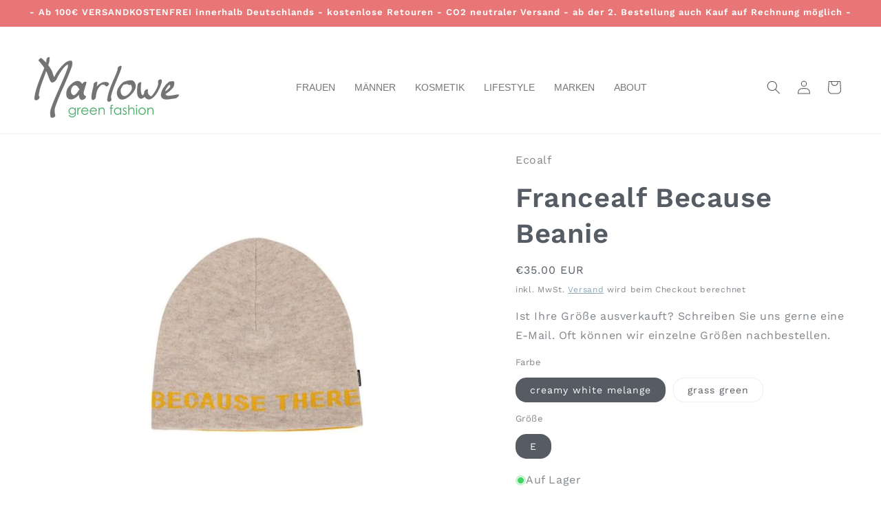

--- FILE ---
content_type: text/html; charset=utf-8
request_url: https://marlowe-nature.de/products/francealf-because-beanie
body_size: 44592
content:
<!doctype html>
<html class="no-js" lang="de">
  <head>
    <meta charset="utf-8">
    <meta http-equiv="X-UA-Compatible" content="IE=edge">
    <meta name="viewport" content="width=device-width,initial-scale=1">
    <meta name="theme-color" content="">
    <link rel="canonical" href="https://marlowe-nature.de/products/francealf-because-beanie"><link rel="icon" type="image/png" href="//marlowe-nature.de/cdn/shop/files/favicon_6e71a4d0-2009-4b48-bfeb-67fee9a9177f.png?crop=center&height=32&v=1613712310&width=32"><link rel="preconnect" href="https://fonts.shopifycdn.com" crossorigin><title>
      Francealf Because Beanie
 &ndash; Marlowe nature</title>

    
      <meta name="description" content="Wollmütze aus recycelter Wolle Flachgestrickte Mütze Eingestrickter Slogan: Because there is no planet B Aus weicher, recycelter Wolle Material: 100% Wolle (recycelt, GRS) Herstellerinformation: Ecoalf Recycled Fabrics S.L. Calle Gran Vía, 1 - Planta 2, 28013 Madrid, ES contacto@ecoalf.com">
    

    

<meta property="og:site_name" content="Marlowe nature">
<meta property="og:url" content="https://marlowe-nature.de/products/francealf-because-beanie">
<meta property="og:title" content="Francealf Because Beanie">
<meta property="og:type" content="product">
<meta property="og:description" content="Wollmütze aus recycelter Wolle Flachgestrickte Mütze Eingestrickter Slogan: Because there is no planet B Aus weicher, recycelter Wolle Material: 100% Wolle (recycelt, GRS) Herstellerinformation: Ecoalf Recycled Fabrics S.L. Calle Gran Vía, 1 - Planta 2, 28013 Madrid, ES contacto@ecoalf.com"><meta property="og:image" content="http://marlowe-nature.de/cdn/shop/files/acknfrabe0632uw23-385-1.jpg?v=1695903949">
  <meta property="og:image:secure_url" content="https://marlowe-nature.de/cdn/shop/files/acknfrabe0632uw23-385-1.jpg?v=1695903949">
  <meta property="og:image:width" content="416">
  <meta property="og:image:height" content="600"><meta property="og:price:amount" content="35.00">
  <meta property="og:price:currency" content="EUR"><meta name="twitter:card" content="summary_large_image">
<meta name="twitter:title" content="Francealf Because Beanie">
<meta name="twitter:description" content="Wollmütze aus recycelter Wolle Flachgestrickte Mütze Eingestrickter Slogan: Because there is no planet B Aus weicher, recycelter Wolle Material: 100% Wolle (recycelt, GRS) Herstellerinformation: Ecoalf Recycled Fabrics S.L. Calle Gran Vía, 1 - Planta 2, 28013 Madrid, ES contacto@ecoalf.com">


    <script src="//marlowe-nature.de/cdn/shop/t/42/assets/constants.js?v=58251544750838685771708365414" defer="defer"></script>
    <script src="//marlowe-nature.de/cdn/shop/t/42/assets/pubsub.js?v=158357773527763999511708365414" defer="defer"></script>
    <script src="//marlowe-nature.de/cdn/shop/t/42/assets/global.js?v=106116626045777747121708365414" defer="defer"></script><script src="//marlowe-nature.de/cdn/shop/t/42/assets/animations.js?v=88693664871331136111708365412" defer="defer"></script><script>window.performance && window.performance.mark && window.performance.mark('shopify.content_for_header.start');</script><meta name="google-site-verification" content="8L34hB7rUDhHI_19Lf_5tTUwDV1Hf7JE5eaJYtodIxo">
<meta id="shopify-digital-wallet" name="shopify-digital-wallet" content="/23010197/digital_wallets/dialog">
<meta name="shopify-checkout-api-token" content="3c0b21bd2cd49bd9ea2542fb276e178e">
<meta id="in-context-paypal-metadata" data-shop-id="23010197" data-venmo-supported="false" data-environment="production" data-locale="de_DE" data-paypal-v4="true" data-currency="EUR">
<link rel="alternate" type="application/json+oembed" href="https://marlowe-nature.de/products/francealf-because-beanie.oembed">
<script async="async" src="/checkouts/internal/preloads.js?locale=de-DE"></script>
<script id="shopify-features" type="application/json">{"accessToken":"3c0b21bd2cd49bd9ea2542fb276e178e","betas":["rich-media-storefront-analytics"],"domain":"marlowe-nature.de","predictiveSearch":true,"shopId":23010197,"locale":"de"}</script>
<script>var Shopify = Shopify || {};
Shopify.shop = "marlowenature.myshopify.com";
Shopify.locale = "de";
Shopify.currency = {"active":"EUR","rate":"1.0"};
Shopify.country = "DE";
Shopify.theme = {"name":"Updated copy of Publisher Optics","id":149406810378,"schema_name":"Publisher","schema_version":"13.0.0","theme_store_id":1864,"role":"main"};
Shopify.theme.handle = "null";
Shopify.theme.style = {"id":null,"handle":null};
Shopify.cdnHost = "marlowe-nature.de/cdn";
Shopify.routes = Shopify.routes || {};
Shopify.routes.root = "/";</script>
<script type="module">!function(o){(o.Shopify=o.Shopify||{}).modules=!0}(window);</script>
<script>!function(o){function n(){var o=[];function n(){o.push(Array.prototype.slice.apply(arguments))}return n.q=o,n}var t=o.Shopify=o.Shopify||{};t.loadFeatures=n(),t.autoloadFeatures=n()}(window);</script>
<script id="shop-js-analytics" type="application/json">{"pageType":"product"}</script>
<script defer="defer" async type="module" src="//marlowe-nature.de/cdn/shopifycloud/shop-js/modules/v2/client.init-shop-cart-sync_kxAhZfSm.de.esm.js"></script>
<script defer="defer" async type="module" src="//marlowe-nature.de/cdn/shopifycloud/shop-js/modules/v2/chunk.common_5BMd6ono.esm.js"></script>
<script type="module">
  await import("//marlowe-nature.de/cdn/shopifycloud/shop-js/modules/v2/client.init-shop-cart-sync_kxAhZfSm.de.esm.js");
await import("//marlowe-nature.de/cdn/shopifycloud/shop-js/modules/v2/chunk.common_5BMd6ono.esm.js");

  window.Shopify.SignInWithShop?.initShopCartSync?.({"fedCMEnabled":true,"windoidEnabled":true});

</script>
<script>(function() {
  var isLoaded = false;
  function asyncLoad() {
    if (isLoaded) return;
    isLoaded = true;
    var urls = ["\/\/code.tidio.co\/4jkxeovafvgggfavcdoxblxidv5sfg0p.js?shop=marlowenature.myshopify.com","https:\/\/cdn.shopify.com\/s\/files\/1\/2301\/0197\/t\/26\/assets\/crosssell-init.js?v=1584113974\u0026shop=marlowenature.myshopify.com","https:\/\/gdprcdn.b-cdn.net\/js\/gdpr_cookie_consent.min.js?shop=marlowenature.myshopify.com","\/\/cdn.shopify.com\/proxy\/404060d470162d94884834fdc9c64d36e248e6b8a0389270507ec367ae4f20dd\/storage.googleapis.com\/adnabu-shopify\/online-store\/57d4fa34177c48f29f31cccf1706639839.min.js?shop=marlowenature.myshopify.com\u0026sp-cache-control=cHVibGljLCBtYXgtYWdlPTkwMA","https:\/\/cdn.hextom.com\/js\/quickannouncementbar.js?shop=marlowenature.myshopify.com"];
    for (var i = 0; i < urls.length; i++) {
      var s = document.createElement('script');
      s.type = 'text/javascript';
      s.async = true;
      s.src = urls[i];
      var x = document.getElementsByTagName('script')[0];
      x.parentNode.insertBefore(s, x);
    }
  };
  if(window.attachEvent) {
    window.attachEvent('onload', asyncLoad);
  } else {
    window.addEventListener('load', asyncLoad, false);
  }
})();</script>
<script id="__st">var __st={"a":23010197,"offset":3600,"reqid":"3688b377-e932-4c1d-9fed-82ad087065f3-1768968761","pageurl":"marlowe-nature.de\/products\/francealf-because-beanie","u":"3a2432008406","p":"product","rtyp":"product","rid":8295336771850};</script>
<script>window.ShopifyPaypalV4VisibilityTracking = true;</script>
<script id="captcha-bootstrap">!function(){'use strict';const t='contact',e='account',n='new_comment',o=[[t,t],['blogs',n],['comments',n],[t,'customer']],c=[[e,'customer_login'],[e,'guest_login'],[e,'recover_customer_password'],[e,'create_customer']],r=t=>t.map((([t,e])=>`form[action*='/${t}']:not([data-nocaptcha='true']) input[name='form_type'][value='${e}']`)).join(','),a=t=>()=>t?[...document.querySelectorAll(t)].map((t=>t.form)):[];function s(){const t=[...o],e=r(t);return a(e)}const i='password',u='form_key',d=['recaptcha-v3-token','g-recaptcha-response','h-captcha-response',i],f=()=>{try{return window.sessionStorage}catch{return}},m='__shopify_v',_=t=>t.elements[u];function p(t,e,n=!1){try{const o=window.sessionStorage,c=JSON.parse(o.getItem(e)),{data:r}=function(t){const{data:e,action:n}=t;return t[m]||n?{data:e,action:n}:{data:t,action:n}}(c);for(const[e,n]of Object.entries(r))t.elements[e]&&(t.elements[e].value=n);n&&o.removeItem(e)}catch(o){console.error('form repopulation failed',{error:o})}}const l='form_type',E='cptcha';function T(t){t.dataset[E]=!0}const w=window,h=w.document,L='Shopify',v='ce_forms',y='captcha';let A=!1;((t,e)=>{const n=(g='f06e6c50-85a8-45c8-87d0-21a2b65856fe',I='https://cdn.shopify.com/shopifycloud/storefront-forms-hcaptcha/ce_storefront_forms_captcha_hcaptcha.v1.5.2.iife.js',D={infoText:'Durch hCaptcha geschützt',privacyText:'Datenschutz',termsText:'Allgemeine Geschäftsbedingungen'},(t,e,n)=>{const o=w[L][v],c=o.bindForm;if(c)return c(t,g,e,D).then(n);var r;o.q.push([[t,g,e,D],n]),r=I,A||(h.body.append(Object.assign(h.createElement('script'),{id:'captcha-provider',async:!0,src:r})),A=!0)});var g,I,D;w[L]=w[L]||{},w[L][v]=w[L][v]||{},w[L][v].q=[],w[L][y]=w[L][y]||{},w[L][y].protect=function(t,e){n(t,void 0,e),T(t)},Object.freeze(w[L][y]),function(t,e,n,w,h,L){const[v,y,A,g]=function(t,e,n){const i=e?o:[],u=t?c:[],d=[...i,...u],f=r(d),m=r(i),_=r(d.filter((([t,e])=>n.includes(e))));return[a(f),a(m),a(_),s()]}(w,h,L),I=t=>{const e=t.target;return e instanceof HTMLFormElement?e:e&&e.form},D=t=>v().includes(t);t.addEventListener('submit',(t=>{const e=I(t);if(!e)return;const n=D(e)&&!e.dataset.hcaptchaBound&&!e.dataset.recaptchaBound,o=_(e),c=g().includes(e)&&(!o||!o.value);(n||c)&&t.preventDefault(),c&&!n&&(function(t){try{if(!f())return;!function(t){const e=f();if(!e)return;const n=_(t);if(!n)return;const o=n.value;o&&e.removeItem(o)}(t);const e=Array.from(Array(32),(()=>Math.random().toString(36)[2])).join('');!function(t,e){_(t)||t.append(Object.assign(document.createElement('input'),{type:'hidden',name:u})),t.elements[u].value=e}(t,e),function(t,e){const n=f();if(!n)return;const o=[...t.querySelectorAll(`input[type='${i}']`)].map((({name:t})=>t)),c=[...d,...o],r={};for(const[a,s]of new FormData(t).entries())c.includes(a)||(r[a]=s);n.setItem(e,JSON.stringify({[m]:1,action:t.action,data:r}))}(t,e)}catch(e){console.error('failed to persist form',e)}}(e),e.submit())}));const S=(t,e)=>{t&&!t.dataset[E]&&(n(t,e.some((e=>e===t))),T(t))};for(const o of['focusin','change'])t.addEventListener(o,(t=>{const e=I(t);D(e)&&S(e,y())}));const B=e.get('form_key'),M=e.get(l),P=B&&M;t.addEventListener('DOMContentLoaded',(()=>{const t=y();if(P)for(const e of t)e.elements[l].value===M&&p(e,B);[...new Set([...A(),...v().filter((t=>'true'===t.dataset.shopifyCaptcha))])].forEach((e=>S(e,t)))}))}(h,new URLSearchParams(w.location.search),n,t,e,['guest_login'])})(!0,!0)}();</script>
<script integrity="sha256-4kQ18oKyAcykRKYeNunJcIwy7WH5gtpwJnB7kiuLZ1E=" data-source-attribution="shopify.loadfeatures" defer="defer" src="//marlowe-nature.de/cdn/shopifycloud/storefront/assets/storefront/load_feature-a0a9edcb.js" crossorigin="anonymous"></script>
<script data-source-attribution="shopify.dynamic_checkout.dynamic.init">var Shopify=Shopify||{};Shopify.PaymentButton=Shopify.PaymentButton||{isStorefrontPortableWallets:!0,init:function(){window.Shopify.PaymentButton.init=function(){};var t=document.createElement("script");t.src="https://marlowe-nature.de/cdn/shopifycloud/portable-wallets/latest/portable-wallets.de.js",t.type="module",document.head.appendChild(t)}};
</script>
<script data-source-attribution="shopify.dynamic_checkout.buyer_consent">
  function portableWalletsHideBuyerConsent(e){var t=document.getElementById("shopify-buyer-consent"),n=document.getElementById("shopify-subscription-policy-button");t&&n&&(t.classList.add("hidden"),t.setAttribute("aria-hidden","true"),n.removeEventListener("click",e))}function portableWalletsShowBuyerConsent(e){var t=document.getElementById("shopify-buyer-consent"),n=document.getElementById("shopify-subscription-policy-button");t&&n&&(t.classList.remove("hidden"),t.removeAttribute("aria-hidden"),n.addEventListener("click",e))}window.Shopify?.PaymentButton&&(window.Shopify.PaymentButton.hideBuyerConsent=portableWalletsHideBuyerConsent,window.Shopify.PaymentButton.showBuyerConsent=portableWalletsShowBuyerConsent);
</script>
<script>
  function portableWalletsCleanup(e){e&&e.src&&console.error("Failed to load portable wallets script "+e.src);var t=document.querySelectorAll("shopify-accelerated-checkout .shopify-payment-button__skeleton, shopify-accelerated-checkout-cart .wallet-cart-button__skeleton"),e=document.getElementById("shopify-buyer-consent");for(let e=0;e<t.length;e++)t[e].remove();e&&e.remove()}function portableWalletsNotLoadedAsModule(e){e instanceof ErrorEvent&&"string"==typeof e.message&&e.message.includes("import.meta")&&"string"==typeof e.filename&&e.filename.includes("portable-wallets")&&(window.removeEventListener("error",portableWalletsNotLoadedAsModule),window.Shopify.PaymentButton.failedToLoad=e,"loading"===document.readyState?document.addEventListener("DOMContentLoaded",window.Shopify.PaymentButton.init):window.Shopify.PaymentButton.init())}window.addEventListener("error",portableWalletsNotLoadedAsModule);
</script>

<script type="module" src="https://marlowe-nature.de/cdn/shopifycloud/portable-wallets/latest/portable-wallets.de.js" onError="portableWalletsCleanup(this)" crossorigin="anonymous"></script>
<script nomodule>
  document.addEventListener("DOMContentLoaded", portableWalletsCleanup);
</script>

<link id="shopify-accelerated-checkout-styles" rel="stylesheet" media="screen" href="https://marlowe-nature.de/cdn/shopifycloud/portable-wallets/latest/accelerated-checkout-backwards-compat.css" crossorigin="anonymous">
<style id="shopify-accelerated-checkout-cart">
        #shopify-buyer-consent {
  margin-top: 1em;
  display: inline-block;
  width: 100%;
}

#shopify-buyer-consent.hidden {
  display: none;
}

#shopify-subscription-policy-button {
  background: none;
  border: none;
  padding: 0;
  text-decoration: underline;
  font-size: inherit;
  cursor: pointer;
}

#shopify-subscription-policy-button::before {
  box-shadow: none;
}

      </style>
<script id="sections-script" data-sections="header" defer="defer" src="//marlowe-nature.de/cdn/shop/t/42/compiled_assets/scripts.js?v=34826"></script>
<script>window.performance && window.performance.mark && window.performance.mark('shopify.content_for_header.end');</script>


    <style data-shopify>
      @font-face {
  font-family: "Work Sans";
  font-weight: 400;
  font-style: normal;
  font-display: swap;
  src: url("//marlowe-nature.de/cdn/fonts/work_sans/worksans_n4.b7973b3d07d0ace13de1b1bea9c45759cdbe12cf.woff2") format("woff2"),
       url("//marlowe-nature.de/cdn/fonts/work_sans/worksans_n4.cf5ceb1e6d373a9505e637c1aff0a71d0959556d.woff") format("woff");
}

      @font-face {
  font-family: "Work Sans";
  font-weight: 700;
  font-style: normal;
  font-display: swap;
  src: url("//marlowe-nature.de/cdn/fonts/work_sans/worksans_n7.e2cf5bd8f2c7e9d30c030f9ea8eafc69f5a92f7b.woff2") format("woff2"),
       url("//marlowe-nature.de/cdn/fonts/work_sans/worksans_n7.20f1c80359e7f7b4327b81543e1acb5c32cd03cd.woff") format("woff");
}

      @font-face {
  font-family: "Work Sans";
  font-weight: 400;
  font-style: italic;
  font-display: swap;
  src: url("//marlowe-nature.de/cdn/fonts/work_sans/worksans_i4.16ff51e3e71fc1d09ff97b9ff9ccacbeeb384ec4.woff2") format("woff2"),
       url("//marlowe-nature.de/cdn/fonts/work_sans/worksans_i4.ed4a1418cba5b7f04f79e4d5c8a5f1a6bd34f23b.woff") format("woff");
}

      @font-face {
  font-family: "Work Sans";
  font-weight: 700;
  font-style: italic;
  font-display: swap;
  src: url("//marlowe-nature.de/cdn/fonts/work_sans/worksans_i7.7cdba6320b03c03dcaa365743a4e0e729fe97e54.woff2") format("woff2"),
       url("//marlowe-nature.de/cdn/fonts/work_sans/worksans_i7.42a9f4016982495f4c0b0fb3dc64cf8f2d0c3eaa.woff") format("woff");
}

      @font-face {
  font-family: "Work Sans";
  font-weight: 600;
  font-style: normal;
  font-display: swap;
  src: url("//marlowe-nature.de/cdn/fonts/work_sans/worksans_n6.75811c3bd5161ea6e3ceb2d48ca889388f9bd5fe.woff2") format("woff2"),
       url("//marlowe-nature.de/cdn/fonts/work_sans/worksans_n6.defcf26f28f3fa3df4555714d3f2e0f1217d7772.woff") format("woff");
}


      
        :root,
        .color-scheme-1 {
          --color-background: 255,255,255;
        
          --gradient-background: #ffffff;
        

        

        --color-foreground: 86,92,99;
        --color-background-contrast: 191,191,191;
        --color-shadow: 0,0,0;
        --color-button: 119,150,168;
        --color-button-text: 255,255,255;
        --color-secondary-button: 255,255,255;
        --color-secondary-button-text: 119,150,168;
        --color-link: 119,150,168;
        --color-badge-foreground: 86,92,99;
        --color-badge-background: 255,255,255;
        --color-badge-border: 86,92,99;
        --payment-terms-background-color: rgb(255 255 255);
      }
      
        
        .color-scheme-2 {
          --color-background: 119,150,168;
        
          --gradient-background: #7796a8;
        

        

        --color-foreground: 255,255,255;
        --color-background-contrast: 62,84,97;
        --color-shadow: 18,18,18;
        --color-button: 255,255,255;
        --color-button-text: 119,150,168;
        --color-secondary-button: 119,150,168;
        --color-secondary-button-text: 119,150,168;
        --color-link: 119,150,168;
        --color-badge-foreground: 255,255,255;
        --color-badge-background: 119,150,168;
        --color-badge-border: 255,255,255;
        --payment-terms-background-color: rgb(119 150 168);
      }
      
        
        .color-scheme-3 {
          --color-background: 255,255,255;
        
          --gradient-background: #ffffff;
        

        

        --color-foreground: 255,255,255;
        --color-background-contrast: 191,191,191;
        --color-shadow: 18,18,18;
        --color-button: 119,150,168;
        --color-button-text: 255,255,255;
        --color-secondary-button: 255,255,255;
        --color-secondary-button-text: 119,150,168;
        --color-link: 119,150,168;
        --color-badge-foreground: 255,255,255;
        --color-badge-background: 255,255,255;
        --color-badge-border: 255,255,255;
        --payment-terms-background-color: rgb(255 255 255);
      }
      
        
        .color-scheme-4 {
          --color-background: 232,118,118;
        
          --gradient-background: #e87676;
        

        

        --color-foreground: 255,255,255;
        --color-background-contrast: 191,32,32;
        --color-shadow: 18,18,18;
        --color-button: 255,255,255;
        --color-button-text: 0,0,0;
        --color-secondary-button: 232,118,118;
        --color-secondary-button-text: 255,255,255;
        --color-link: 255,255,255;
        --color-badge-foreground: 255,255,255;
        --color-badge-background: 232,118,118;
        --color-badge-border: 255,255,255;
        --payment-terms-background-color: rgb(232 118 118);
      }
      
        
        .color-scheme-5 {
          --color-background: 255,255,255;
        
          --gradient-background: radial-gradient(rgba(119, 150, 168, 1), rgba(121, 143, 168, 0.69) 23%, rgba(255, 255, 255, 1) 100%);
        

        

        --color-foreground: 86,92,99;
        --color-background-contrast: 191,191,191;
        --color-shadow: 18,18,18;
        --color-button: 255,255,255;
        --color-button-text: 119,150,168;
        --color-secondary-button: 255,255,255;
        --color-secondary-button-text: 105,114,123;
        --color-link: 105,114,123;
        --color-badge-foreground: 86,92,99;
        --color-badge-background: 255,255,255;
        --color-badge-border: 86,92,99;
        --payment-terms-background-color: rgb(255 255 255);
      }
      
        
        .color-scheme-3f2923f9-492d-4d62-8c40-b4060dd6eaf8 {
          --color-background: 255,255,255;
        
          --gradient-background: radial-gradient(rgba(255, 255, 255, 1), rgba(255, 255, 255, 1) 79%, rgba(255, 255, 255, 1) 97%);
        

        

        --color-foreground: 105,114,123;
        --color-background-contrast: 191,191,191;
        --color-shadow: 255,255,255;
        --color-button: 119,150,168;
        --color-button-text: 119,150,168;
        --color-secondary-button: 255,255,255;
        --color-secondary-button-text: 86,92,99;
        --color-link: 86,92,99;
        --color-badge-foreground: 105,114,123;
        --color-badge-background: 255,255,255;
        --color-badge-border: 105,114,123;
        --payment-terms-background-color: rgb(255 255 255);
      }
      

      body, .color-scheme-1, .color-scheme-2, .color-scheme-3, .color-scheme-4, .color-scheme-5, .color-scheme-3f2923f9-492d-4d62-8c40-b4060dd6eaf8 {
        color: rgba(var(--color-foreground), 0.75);
        background-color: rgb(var(--color-background));
      }

      :root {
        --font-body-family: "Work Sans", sans-serif;
        --font-body-style: normal;
        --font-body-weight: 400;
        --font-body-weight-bold: 700;

        --font-heading-family: "Work Sans", sans-serif;
        --font-heading-style: normal;
        --font-heading-weight: 600;

        --font-body-scale: 1.0;
        --font-heading-scale: 1.0;

        --media-padding: px;
        --media-border-opacity: 0.1;
        --media-border-width: 0px;
        --media-radius: 10px;
        --media-shadow-opacity: 0.0;
        --media-shadow-horizontal-offset: 0px;
        --media-shadow-vertical-offset: 4px;
        --media-shadow-blur-radius: 5px;
        --media-shadow-visible: 0;

        --page-width: 160rem;
        --page-width-margin: 0rem;

        --product-card-image-padding: 0.0rem;
        --product-card-corner-radius: 1.0rem;
        --product-card-text-alignment: center;
        --product-card-border-width: 0.0rem;
        --product-card-border-opacity: 0.1;
        --product-card-shadow-opacity: 0.0;
        --product-card-shadow-visible: 0;
        --product-card-shadow-horizontal-offset: 0.0rem;
        --product-card-shadow-vertical-offset: 0.4rem;
        --product-card-shadow-blur-radius: 0.5rem;

        --collection-card-image-padding: 0.0rem;
        --collection-card-corner-radius: 1.0rem;
        --collection-card-text-alignment: left;
        --collection-card-border-width: 0.0rem;
        --collection-card-border-opacity: 0.1;
        --collection-card-shadow-opacity: 0.0;
        --collection-card-shadow-visible: 0;
        --collection-card-shadow-horizontal-offset: 0.0rem;
        --collection-card-shadow-vertical-offset: 0.4rem;
        --collection-card-shadow-blur-radius: 0.5rem;

        --blog-card-image-padding: 0.0rem;
        --blog-card-corner-radius: 1.0rem;
        --blog-card-text-alignment: left;
        --blog-card-border-width: 0.0rem;
        --blog-card-border-opacity: 0.1;
        --blog-card-shadow-opacity: 0.0;
        --blog-card-shadow-visible: 0;
        --blog-card-shadow-horizontal-offset: 0.0rem;
        --blog-card-shadow-vertical-offset: 0.4rem;
        --blog-card-shadow-blur-radius: 0.5rem;

        --badge-corner-radius: 4.0rem;

        --popup-border-width: 1px;
        --popup-border-opacity: 1.0;
        --popup-corner-radius: 10px;
        --popup-shadow-opacity: 0.0;
        --popup-shadow-horizontal-offset: 0px;
        --popup-shadow-vertical-offset: 4px;
        --popup-shadow-blur-radius: 5px;

        --drawer-border-width: 1px;
        --drawer-border-opacity: 1.0;
        --drawer-shadow-opacity: 0.0;
        --drawer-shadow-horizontal-offset: 0px;
        --drawer-shadow-vertical-offset: 4px;
        --drawer-shadow-blur-radius: 5px;

        --spacing-sections-desktop: 0px;
        --spacing-sections-mobile: 0px;

        --grid-desktop-vertical-spacing: 4px;
        --grid-desktop-horizontal-spacing: 4px;
        --grid-mobile-vertical-spacing: 2px;
        --grid-mobile-horizontal-spacing: 2px;

        --text-boxes-border-opacity: 0.1;
        --text-boxes-border-width: 0px;
        --text-boxes-radius: 10px;
        --text-boxes-shadow-opacity: 0.0;
        --text-boxes-shadow-visible: 0;
        --text-boxes-shadow-horizontal-offset: 0px;
        --text-boxes-shadow-vertical-offset: 4px;
        --text-boxes-shadow-blur-radius: 5px;

        --buttons-radius: 10px;
        --buttons-radius-outset: 11px;
        --buttons-border-width: 1px;
        --buttons-border-opacity: 1.0;
        --buttons-shadow-opacity: 0.0;
        --buttons-shadow-visible: 0;
        --buttons-shadow-horizontal-offset: 0px;
        --buttons-shadow-vertical-offset: 4px;
        --buttons-shadow-blur-radius: 5px;
        --buttons-border-offset: 0.3px;

        --inputs-radius: 10px;
        --inputs-border-width: 1px;
        --inputs-border-opacity: 1.0;
        --inputs-shadow-opacity: 0.0;
        --inputs-shadow-horizontal-offset: 0px;
        --inputs-margin-offset: 0px;
        --inputs-shadow-vertical-offset: 4px;
        --inputs-shadow-blur-radius: 5px;
        --inputs-radius-outset: 11px;

        --variant-pills-radius: 16px;
        --variant-pills-border-width: 1px;
        --variant-pills-border-opacity: 0.1;
        --variant-pills-shadow-opacity: 0.0;
        --variant-pills-shadow-horizontal-offset: 0px;
        --variant-pills-shadow-vertical-offset: 4px;
        --variant-pills-shadow-blur-radius: 5px;
      }

      *,
      *::before,
      *::after {
        box-sizing: inherit;
      }

      html {
        box-sizing: border-box;
        font-size: calc(var(--font-body-scale) * 62.5%);
        height: 100%;
      }

      body {
        display: grid;
        grid-template-rows: auto auto 1fr auto;
        grid-template-columns: 100%;
        min-height: 100%;
        margin: 0;
        font-size: 1.5rem;
        letter-spacing: 0.06rem;
        line-height: calc(1 + 0.8 / var(--font-body-scale));
        font-family: var(--font-body-family);
        font-style: var(--font-body-style);
        font-weight: var(--font-body-weight);
      }

      @media screen and (min-width: 750px) {
        body {
          font-size: 1.6rem;
        }
      }
    </style>

    <link href="//marlowe-nature.de/cdn/shop/t/42/assets/base.css?v=168099254062534793171710491924" rel="stylesheet" type="text/css" media="all" />
<link rel="preload" as="font" href="//marlowe-nature.de/cdn/fonts/work_sans/worksans_n4.b7973b3d07d0ace13de1b1bea9c45759cdbe12cf.woff2" type="font/woff2" crossorigin><link rel="preload" as="font" href="//marlowe-nature.de/cdn/fonts/work_sans/worksans_n6.75811c3bd5161ea6e3ceb2d48ca889388f9bd5fe.woff2" type="font/woff2" crossorigin><link
        rel="stylesheet"
        href="//marlowe-nature.de/cdn/shop/t/42/assets/component-predictive-search.css?v=118923337488134913561708365413"
        media="print"
        onload="this.media='all'"
      ><script>
      document.documentElement.className = document.documentElement.className.replace('no-js', 'js');
      if (Shopify.designMode) {
        document.documentElement.classList.add('shopify-design-mode');
      }
    </script>
  

<!-- BEGIN app block: shopify://apps/pagefly-page-builder/blocks/app-embed/83e179f7-59a0-4589-8c66-c0dddf959200 -->

<!-- BEGIN app snippet: pagefly-cro-ab-testing-main -->







<script>
  ;(function () {
    const url = new URL(window.location)
    const viewParam = url.searchParams.get('view')
    if (viewParam && viewParam.includes('variant-pf-')) {
      url.searchParams.set('pf_v', viewParam)
      url.searchParams.delete('view')
      window.history.replaceState({}, '', url)
    }
  })()
</script>



<script type='module'>
  
  window.PAGEFLY_CRO = window.PAGEFLY_CRO || {}

  window.PAGEFLY_CRO['data_debug'] = {
    original_template_suffix: "all_products",
    allow_ab_test: false,
    ab_test_start_time: 0,
    ab_test_end_time: 0,
    today_date_time: 1768968761000,
  }
  window.PAGEFLY_CRO['GA4'] = { enabled: false}
</script>

<!-- END app snippet -->








  <script src='https://cdn.shopify.com/extensions/019bb4f9-aed6-78a3-be91-e9d44663e6bf/pagefly-page-builder-215/assets/pagefly-helper.js' defer='defer'></script>

  <script src='https://cdn.shopify.com/extensions/019bb4f9-aed6-78a3-be91-e9d44663e6bf/pagefly-page-builder-215/assets/pagefly-general-helper.js' defer='defer'></script>

  <script src='https://cdn.shopify.com/extensions/019bb4f9-aed6-78a3-be91-e9d44663e6bf/pagefly-page-builder-215/assets/pagefly-snap-slider.js' defer='defer'></script>

  <script src='https://cdn.shopify.com/extensions/019bb4f9-aed6-78a3-be91-e9d44663e6bf/pagefly-page-builder-215/assets/pagefly-slideshow-v3.js' defer='defer'></script>

  <script src='https://cdn.shopify.com/extensions/019bb4f9-aed6-78a3-be91-e9d44663e6bf/pagefly-page-builder-215/assets/pagefly-slideshow-v4.js' defer='defer'></script>

  <script src='https://cdn.shopify.com/extensions/019bb4f9-aed6-78a3-be91-e9d44663e6bf/pagefly-page-builder-215/assets/pagefly-glider.js' defer='defer'></script>

  <script src='https://cdn.shopify.com/extensions/019bb4f9-aed6-78a3-be91-e9d44663e6bf/pagefly-page-builder-215/assets/pagefly-slideshow-v1-v2.js' defer='defer'></script>

  <script src='https://cdn.shopify.com/extensions/019bb4f9-aed6-78a3-be91-e9d44663e6bf/pagefly-page-builder-215/assets/pagefly-product-media.js' defer='defer'></script>

  <script src='https://cdn.shopify.com/extensions/019bb4f9-aed6-78a3-be91-e9d44663e6bf/pagefly-page-builder-215/assets/pagefly-product.js' defer='defer'></script>


<script id='pagefly-helper-data' type='application/json'>
  {
    "page_optimization": {
      "assets_prefetching": false
    },
    "elements_asset_mapper": {
      "Accordion": "https://cdn.shopify.com/extensions/019bb4f9-aed6-78a3-be91-e9d44663e6bf/pagefly-page-builder-215/assets/pagefly-accordion.js",
      "Accordion3": "https://cdn.shopify.com/extensions/019bb4f9-aed6-78a3-be91-e9d44663e6bf/pagefly-page-builder-215/assets/pagefly-accordion3.js",
      "CountDown": "https://cdn.shopify.com/extensions/019bb4f9-aed6-78a3-be91-e9d44663e6bf/pagefly-page-builder-215/assets/pagefly-countdown.js",
      "GMap1": "https://cdn.shopify.com/extensions/019bb4f9-aed6-78a3-be91-e9d44663e6bf/pagefly-page-builder-215/assets/pagefly-gmap.js",
      "GMap2": "https://cdn.shopify.com/extensions/019bb4f9-aed6-78a3-be91-e9d44663e6bf/pagefly-page-builder-215/assets/pagefly-gmap.js",
      "GMapBasicV2": "https://cdn.shopify.com/extensions/019bb4f9-aed6-78a3-be91-e9d44663e6bf/pagefly-page-builder-215/assets/pagefly-gmap.js",
      "GMapAdvancedV2": "https://cdn.shopify.com/extensions/019bb4f9-aed6-78a3-be91-e9d44663e6bf/pagefly-page-builder-215/assets/pagefly-gmap.js",
      "HTML.Video": "https://cdn.shopify.com/extensions/019bb4f9-aed6-78a3-be91-e9d44663e6bf/pagefly-page-builder-215/assets/pagefly-htmlvideo.js",
      "HTML.Video2": "https://cdn.shopify.com/extensions/019bb4f9-aed6-78a3-be91-e9d44663e6bf/pagefly-page-builder-215/assets/pagefly-htmlvideo2.js",
      "HTML.Video3": "https://cdn.shopify.com/extensions/019bb4f9-aed6-78a3-be91-e9d44663e6bf/pagefly-page-builder-215/assets/pagefly-htmlvideo2.js",
      "BackgroundVideo": "https://cdn.shopify.com/extensions/019bb4f9-aed6-78a3-be91-e9d44663e6bf/pagefly-page-builder-215/assets/pagefly-htmlvideo2.js",
      "Instagram": "https://cdn.shopify.com/extensions/019bb4f9-aed6-78a3-be91-e9d44663e6bf/pagefly-page-builder-215/assets/pagefly-instagram.js",
      "Instagram2": "https://cdn.shopify.com/extensions/019bb4f9-aed6-78a3-be91-e9d44663e6bf/pagefly-page-builder-215/assets/pagefly-instagram.js",
      "Insta3": "https://cdn.shopify.com/extensions/019bb4f9-aed6-78a3-be91-e9d44663e6bf/pagefly-page-builder-215/assets/pagefly-instagram3.js",
      "Tabs": "https://cdn.shopify.com/extensions/019bb4f9-aed6-78a3-be91-e9d44663e6bf/pagefly-page-builder-215/assets/pagefly-tab.js",
      "Tabs3": "https://cdn.shopify.com/extensions/019bb4f9-aed6-78a3-be91-e9d44663e6bf/pagefly-page-builder-215/assets/pagefly-tab3.js",
      "ProductBox": "https://cdn.shopify.com/extensions/019bb4f9-aed6-78a3-be91-e9d44663e6bf/pagefly-page-builder-215/assets/pagefly-cart.js",
      "FBPageBox2": "https://cdn.shopify.com/extensions/019bb4f9-aed6-78a3-be91-e9d44663e6bf/pagefly-page-builder-215/assets/pagefly-facebook.js",
      "FBLikeButton2": "https://cdn.shopify.com/extensions/019bb4f9-aed6-78a3-be91-e9d44663e6bf/pagefly-page-builder-215/assets/pagefly-facebook.js",
      "TwitterFeed2": "https://cdn.shopify.com/extensions/019bb4f9-aed6-78a3-be91-e9d44663e6bf/pagefly-page-builder-215/assets/pagefly-twitter.js",
      "Paragraph4": "https://cdn.shopify.com/extensions/019bb4f9-aed6-78a3-be91-e9d44663e6bf/pagefly-page-builder-215/assets/pagefly-paragraph4.js",

      "AliReviews": "https://cdn.shopify.com/extensions/019bb4f9-aed6-78a3-be91-e9d44663e6bf/pagefly-page-builder-215/assets/pagefly-3rd-elements.js",
      "BackInStock": "https://cdn.shopify.com/extensions/019bb4f9-aed6-78a3-be91-e9d44663e6bf/pagefly-page-builder-215/assets/pagefly-3rd-elements.js",
      "GloboBackInStock": "https://cdn.shopify.com/extensions/019bb4f9-aed6-78a3-be91-e9d44663e6bf/pagefly-page-builder-215/assets/pagefly-3rd-elements.js",
      "GrowaveWishlist": "https://cdn.shopify.com/extensions/019bb4f9-aed6-78a3-be91-e9d44663e6bf/pagefly-page-builder-215/assets/pagefly-3rd-elements.js",
      "InfiniteOptionsShopPad": "https://cdn.shopify.com/extensions/019bb4f9-aed6-78a3-be91-e9d44663e6bf/pagefly-page-builder-215/assets/pagefly-3rd-elements.js",
      "InkybayProductPersonalizer": "https://cdn.shopify.com/extensions/019bb4f9-aed6-78a3-be91-e9d44663e6bf/pagefly-page-builder-215/assets/pagefly-3rd-elements.js",
      "LimeSpot": "https://cdn.shopify.com/extensions/019bb4f9-aed6-78a3-be91-e9d44663e6bf/pagefly-page-builder-215/assets/pagefly-3rd-elements.js",
      "Loox": "https://cdn.shopify.com/extensions/019bb4f9-aed6-78a3-be91-e9d44663e6bf/pagefly-page-builder-215/assets/pagefly-3rd-elements.js",
      "Opinew": "https://cdn.shopify.com/extensions/019bb4f9-aed6-78a3-be91-e9d44663e6bf/pagefly-page-builder-215/assets/pagefly-3rd-elements.js",
      "Powr": "https://cdn.shopify.com/extensions/019bb4f9-aed6-78a3-be91-e9d44663e6bf/pagefly-page-builder-215/assets/pagefly-3rd-elements.js",
      "ProductReviews": "https://cdn.shopify.com/extensions/019bb4f9-aed6-78a3-be91-e9d44663e6bf/pagefly-page-builder-215/assets/pagefly-3rd-elements.js",
      "PushOwl": "https://cdn.shopify.com/extensions/019bb4f9-aed6-78a3-be91-e9d44663e6bf/pagefly-page-builder-215/assets/pagefly-3rd-elements.js",
      "ReCharge": "https://cdn.shopify.com/extensions/019bb4f9-aed6-78a3-be91-e9d44663e6bf/pagefly-page-builder-215/assets/pagefly-3rd-elements.js",
      "Rivyo": "https://cdn.shopify.com/extensions/019bb4f9-aed6-78a3-be91-e9d44663e6bf/pagefly-page-builder-215/assets/pagefly-3rd-elements.js",
      "TrackingMore": "https://cdn.shopify.com/extensions/019bb4f9-aed6-78a3-be91-e9d44663e6bf/pagefly-page-builder-215/assets/pagefly-3rd-elements.js",
      "Vitals": "https://cdn.shopify.com/extensions/019bb4f9-aed6-78a3-be91-e9d44663e6bf/pagefly-page-builder-215/assets/pagefly-3rd-elements.js",
      "Wiser": "https://cdn.shopify.com/extensions/019bb4f9-aed6-78a3-be91-e9d44663e6bf/pagefly-page-builder-215/assets/pagefly-3rd-elements.js"
    },
    "custom_elements_mapper": {
      "pf-click-action-element": "https://cdn.shopify.com/extensions/019bb4f9-aed6-78a3-be91-e9d44663e6bf/pagefly-page-builder-215/assets/pagefly-click-action-element.js",
      "pf-dialog-element": "https://cdn.shopify.com/extensions/019bb4f9-aed6-78a3-be91-e9d44663e6bf/pagefly-page-builder-215/assets/pagefly-dialog-element.js"
    }
  }
</script>


<!-- END app block --><!-- BEGIN app block: shopify://apps/globo-mega-menu/blocks/app-embed/7a00835e-fe40-45a5-a615-2eb4ab697b58 -->
<link href="//cdn.shopify.com/extensions/019b6e53-04e2-713c-aa06-5bced6079bf6/menufrontend-304/assets/main-navigation-styles.min.css" rel="stylesheet" type="text/css" media="all" />
<link href="//cdn.shopify.com/extensions/019b6e53-04e2-713c-aa06-5bced6079bf6/menufrontend-304/assets/theme-styles.min.css" rel="stylesheet" type="text/css" media="all" />
<script type="text/javascript" hs-ignore data-cookieconsent="ignore" data-ccm-injected>
document.getElementsByTagName('html')[0].classList.add('globo-menu-loading');
window.GloboMenuConfig = window.GloboMenuConfig || {}
window.GloboMenuConfig.curLocale = "de";
window.GloboMenuConfig.shop = "marlowenature.myshopify.com";
window.GloboMenuConfig.GloboMenuLocale = "de";
window.GloboMenuConfig.locale = "de";
window.menuRootUrl = "";
window.GloboMenuCustomer = false;
window.GloboMenuAssetsUrl = 'https://cdn.shopify.com/extensions/019b6e53-04e2-713c-aa06-5bced6079bf6/menufrontend-304/assets/';
window.GloboMenuFilesUrl = '//marlowe-nature.de/cdn/shop/files/';
window.GloboMenuLinklists = {"main-menu": [{'url' :"\/pages\/laden", 'title': "DIE LÄDEN UND WIR"},{'url' :"\/pages\/kontakt", 'title': "KONTAKT"}],"footer": [{'url' :"https:\/\/marlowe-nature.de\/pages\/newsletter-1", 'title': "Newsletter"},{'url' :"\/pages\/bestellung", 'title': "Bestellvorgang"},{'url' :"\/pages\/zahlung", 'title': "Zahlungsarten"},{'url' :"\/pages\/versand", 'title': "Versandkosten und Lieferung"},{'url' :"\/pages\/co-zwei-neutraler-versand", 'title': "Go Green - CO2 neutral"},{'url' :"\/pages\/kooperationspartner", 'title': "Kooperationspartner"},{'url' :"https:\/\/marlowe-nature.de\/pages\/jobs", 'title': "Jobs"},{'url' :"\/pages\/kontakt", 'title': "Kontakt zu Marlowe Nature"}],"second-footer": [{'url' :"\/pages\/agb", 'title': "AGB"},{'url' :"\/pages\/datenschutz", 'title': "Datenschutz"},{'url' :"\/pages\/widerruf", 'title': "Widerrufsbelehrung"},{'url' :"https:\/\/cdn.shopify.com\/s\/files\/1\/2301\/0197\/files\/Widerrufsformular.pdf?14884233192557845038", 'title': "Widerrufsformular"},{'url' :"\/pages\/online-streitbeilegung", 'title': "Online Streitbeilegung"},{'url' :"\/pages\/impressum", 'title': "Impressum"}],"test-menu": [{'url' :"\/pages\/bestellung", 'title': "Gutscheine"}],"gift-wrapping": [{'url' :"\/products\/geschenkverpackung", 'title': "Gift wrapping"}],"mega-menu": [{'url' :"\/collections\/frauen-mode", 'title': "Frauen"},{'url' :"\/collections\/manner-mode", 'title': "Männer"}],"customer-account-main-menu": [{'url' :"\/", 'title': "Einkaufen"},{'url' :"https:\/\/shopify.com\/23010197\/account\/orders?locale=de\u0026region_country=DE", 'title': "Orders"}]}
window.GloboMenuConfig.is_app_embedded = true;
window.showAdsInConsole = true;
</script>

<style>.globo-menu-loading ul.list-menu.list-menu--inline {visibility:hidden;opacity:0}.globo-menu-loading ul.menu-drawer__menu.has-submenu.list-menu {visibility:hidden;opacity:0}</style><script hs-ignore data-cookieconsent="ignore" data-ccm-injected type="text/javascript">
  window.GloboMenus = window.GloboMenus || [];
  var menuKey = 16643;
  window.GloboMenus[menuKey] = window.GloboMenus[menuKey] || {};
  window.GloboMenus[menuKey].id = menuKey;window.GloboMenus[menuKey].replacement = {"type":"selector","main_menu":"main-menu","mobile_menu":"main-menu","main_menu_selector":"ul.list-menu.list-menu--inline","mobile_menu_selector":"ul.menu-drawer__menu.has-submenu.list-menu"};window.GloboMenus[menuKey].type = "main";
  window.GloboMenus[menuKey].schedule = null;
  window.GloboMenus[menuKey].settings ={"font":{"menu_fontsize":"14","tab_fontweight":"400","menu_fontfamily":"Lato","menu_fontweight":"400","tab_fontfamily_2":"work sans","menu_fontfamily_2":"Lato","submenu_text_fontsize":"13","tab_fontfamily_custom":true,"menu_fontfamily_custom":true,"submenu_text_fontfamily":"Lato","submenu_text_fontweight":"400","submenu_heading_fontsize":"13","submenu_text_fontfamily_2":"Lato","submenu_heading_fontfamily":"Lato","submenu_heading_fontweight":"400","submenu_description_fontsize":"12","submenu_heading_fontfamily_2":"Lato","submenu_description_fontfamily":"Lato","submenu_description_fontweight":"400","submenu_text_fontfamily_custom":true,"submenu_description_fontfamily_2":"Lato","submenu_heading_fontfamily_custom":true,"submenu_description_fontfamily_custom":true},"color":{"menu_text":"#787777","menu_border":"#ffffff","submenu_text":"#888888","atc_text_color":"#FFFFFF","submenu_border":"#787777","menu_background":"#ffffff","menu_text_hover":"#ffffff","sale_text_color":"#ffffff","submenu_heading":"#777777","tab_heading_color":"#3a3a3a","soldout_text_color":"#757575","submenu_background":"#f9f9f9","submenu_text_hover":"#111111","submenu_description":"#aaaaaa","atc_background_color":"#1F1F1F","atc_text_color_hover":"#FFFFFF","tab_background_hover":"#eeeeee","menu_background_hover":"#b7b7b7","sale_background_color":"#ec523e","soldout_background_color":"#d5d5d5","tab_heading_active_color":"#3a3a3a","submenu_description_hover":"#aaaaaa","atc_background_color_hover":"#000000"},"general":{"align":"center","login":false,"border":false,"logout":false,"search":false,"account":false,"trigger":"hover","register":false,"atcButton":false,"loginIcon":"user-circle-o","loginText":"Login","indicators":true,"logoutIcon":"sign-out","logoutText":"Logout","responsive":"800","transition":"fade","accountIcon":"user-circle-o","accountText":"My Account","orientation":"horizontal","menu_padding":"14","registerIcon":"sign-in","registerText":"Register","carousel_loop":false,"mobile_border":false,"accountText_de":"Mein Account","mobile_trigger":"click","submenu_border":true,"tab_lineheight":"50","menu_lineheight":"50","registerText_de":"Registrieren","lazy_load_enable":true,"transition_delay":"100","transition_speed":300,"carousel_auto_play":false,"dropdown_lineheight":"50","linklist_lineheight":"29","mobile_sticky_header":false,"desktop_sticky_header":false,"mobile_hide_linklist_submenu":false},"language":{"name":"Name","sale":"Sale","send":"Send","view":"View details","email":"Email","phone":"Phone Number","search":"Search for...","message":"Message","sale_de":"SALE","sold_out":"Sold out","add_to_cart":"Add to cart","sold_out_de":"Ausverkauft","add_to_cart_de":"In den Warenkorb legen"}};
  window.GloboMenus[menuKey].itemsLength = 6;
</script><script type="template/html" id="globoMenu16643HTML"><ul class="gm-menu gm-menu-16643 gm-has-retractor gm-submenu-align-center gm-menu-trigger-hover gm-transition-fade" data-menu-id="16643" data-transition-speed="300" data-transition-delay="100">
<li data-gmmi="0" data-gmdi="0" class="gm-item gm-level-0 gm-has-submenu gm-submenu-mega gm-submenu-align-full"><a class="gm-target" title="FRAUEN" href="/collections/frauen-mode"><span class="gm-text">FRAUEN</span><span class="gm-retractor"></span></a><div 
      class="gm-submenu gm-mega gm-submenu-bordered" 
      style=""
    ><div style="" class="submenu-background"></div>
      <ul class="gm-grid">
<li class="gm-item gm-grid-item gmcol-2 gm-has-submenu"><ul style="--columns:1" class="gm-links">
<li class="gm-item gm-heading"><a class="gm-target" title="Mode" href="/collections/frauen-mode"><span class="gm-text">Mode</span></a>
</li>
<li class="gm-item"><a class="gm-target" title="NEW IN" href="https://marlowe-nature.de/collections/new-arrivals-herbst-winter-24-frauen"><span class="gm-text">NEW IN</span></a>
</li>
<li class="gm-item"><a class="gm-target" title="Shirts &amp; Blusen" href="/collections/shirts-blusen"><span class="gm-text">Shirts & Blusen</span></a>
</li>
<li class="gm-item"><a class="gm-target" title="Jacken &amp; Pullover" href="/collections/frauen-jacken-pullover"><span class="gm-text">Jacken & Pullover</span></a>
</li>
<li class="gm-item"><a class="gm-target" title="Kleider" href="/collections/kleider"><span class="gm-text">Kleider</span></a>
</li>
<li class="gm-item"><a class="gm-target" title="Röcke" href="/collections/rocke"><span class="gm-text">Röcke</span></a>
</li>
<li class="gm-item"><a class="gm-target" title="Jeans" href="/collections/frauen-jeans"><span class="gm-text">Jeans</span></a>
</li>
<li class="gm-item"><a class="gm-target" title="Hosen &amp; Shorts" href="/collections/frauen-hosen-shorts"><span class="gm-text">Hosen & Shorts</span></a>
</li>
<li class="gm-item"><a class="gm-target" title="Jacken &amp; Mäntel" href="/collections/frauen-jacken-mantel"><span class="gm-text">Jacken & Mäntel</span></a>
</li>
<li class="gm-item"><a class="gm-target" title="Sport &amp; Yoga" href="/collections/frauen-sport-yoga"><span class="gm-text">Sport & Yoga</span></a>
</li>
<li class="gm-item"><a class="gm-target" title="Unterwäsche" href="/collections/frauen-wasche"><span class="gm-text">Unterwäsche</span></a>
</li>
<li class="gm-item"><a class="gm-target" title="SALE" href="/collections/frauen-sale"><span class="gm-text">SALE</span></a>
</li></ul>
</li>
<li class="gm-item gm-grid-item gmcol-2 gm-has-submenu"><ul style="--columns:1" class="gm-links">
<li class="gm-item gm-heading"><a class="gm-target" title="Accessoires" href="/collections/frauen-accessoires"><span class="gm-text">Accessoires</span></a>
</li>
<li class="gm-item"><a class="gm-target" title="Mützen &amp; Stirnbänder" href="/collections/frauen-kopfbedeckungen"><span class="gm-text">Mützen & Stirnbänder</span></a>
</li>
<li class="gm-item"><a class="gm-target" title="Schals" href="/collections/frauen-schals"><span class="gm-text">Schals</span></a>
</li>
<li class="gm-item"><a class="gm-target" title="Stulpen" href="https://marlowe-nature.de/collections/stulpen"><span class="gm-text">Stulpen</span></a>
</li>
<li class="gm-item"><a class="gm-target" title="Handschuhe" href="https://marlowe-nature.de/collections/handschuhe"><span class="gm-text">Handschuhe</span></a>
</li>
<li class="gm-item"><a class="gm-target" title="Gürtel" href="/collections/frauen-gurtel"><span class="gm-text">Gürtel</span></a>
</li>
<li class="gm-item"><a class="gm-target" title="Schmuck" href="/collections/frauen-schmuck"><span class="gm-text">Schmuck</span></a>
</li>
<li class="gm-item"><a class="gm-target" title="Socken" href="/collections/frauen-socken"><span class="gm-text">Socken</span></a>
</li>
<li class="gm-item"><a class="gm-target" title="Strumpfhosen &amp; Leggings" href="/collections/strumpfhosen-leggings"><span class="gm-text">Strumpfhosen & Leggings</span></a>
</li>
<li class="gm-item"><a class="gm-target" title="Hausschuhe" href="/collections/hausschuhe"><span class="gm-text">Hausschuhe</span></a>
</li>
<li class="gm-item"><a class="gm-target" title="Wolldecken" href="/collections/wolldecken"><span class="gm-text">Wolldecken</span></a>
</li>
<li class="gm-item"><a class="gm-target" title="Rucksäcke" href="/collections/rucksacke"><span class="gm-text">Rucksäcke</span></a>
</li></ul>
</li>
<li class="gm-item gm-grid-item gmcol-2 gm-has-submenu"><ul style="--columns:1" class="gm-links">
<li class="gm-item gm-heading"><a class="gm-target" title="Gutscheine" href="https://marlowe-nature.de/products/gutschein?variant=40513077051591"><span class="gm-text">Gutscheine</span></a>
</li>
<li class="gm-item"><a class="gm-target" title="Gutscheine" href="https://marlowe-nature.de/products/gutschein?variant=40513077051591"><span class="gm-text">Gutscheine<span class="gm-description">Verschenken Sie Freude!</span></span></a>
</li></ul>
</li>
<li class="gm-item gm-grid-item gmcol-2 gm-has-submenu"><ul style="--columns:1" class="gm-links">
<li class="gm-item gm-heading"><div class="gm-target" title="Extras"><span class="gm-text">Extras</span></div>
</li>
<li class="gm-item"><a class="gm-target" title="Jeans-Guide" href="/pages/der-jeans-guide-von-marlowe-green-fashion"><span class="gm-text">Jeans-Guide</span></a>
</li>
<li class="gm-item"><a class="gm-target" title="Kollektionsvideos" href="https://marlowe-nature.de/pages/kollektionsvideos"><span class="gm-text">Kollektionsvideos<span class="gm-description">Wir zeigen Ihnen die Kollektionen im Video-Format</span></span></a>
</li>
<li class="gm-item"><a class="gm-target" title="Basics - die perfekte, nachhaltige Grundausstattung" href="/collections/basics-die-perfekte-nachhaltige-grundausstattung-unsere-lieblingsteile"><span class="gm-text">Basics - die perfekte, nachhaltige Grundausstattung</span></a>
</li></ul>
</li>
<li class="gm-item gm-grid-item gmcol-2 gm-image-1">
    <div class="gm-image"  style="--gm-item-image-width:auto">
      <a title="" href="https://marlowe-nature.de/collections/new-arrivals-fruhjahr-sommer-22-frauen"><img
            srcSet="[data-uri]"
            data-sizes="auto"
            data-src="//marlowe-nature.de/cdn/shop/files/1680705206_0_{width}x.jpg?v=10866482868933040575"
            width=""
            height=""
            data-widths="[40, 100, 140, 180, 250, 260, 275, 305, 440, 610, 720, 930, 1080, 1200, 1640, 2048]"
            class="gmlazyload "
            alt=""
            title=""
          /></a>
    </div>
  </li></ul>
    </div></li>

<li data-gmmi="1" data-gmdi="1" class="gm-item gm-level-0 gm-has-submenu gm-submenu-mega gm-submenu-align-full"><a class="gm-target" title="MÄNNER" href="/collections/manner-mode"><span class="gm-text">MÄNNER</span><span class="gm-retractor"></span></a><div 
      class="gm-submenu gm-mega gm-submenu-bordered" 
      style=""
    ><div style="" class="submenu-background"></div>
      <ul class="gm-grid">
<li class="gm-item gm-grid-item gmcol-2 gm-has-submenu"><ul style="--columns:1" class="gm-links">
<li class="gm-item gm-heading"><a class="gm-target" title="Mode" href="/collections/manner-mode"><span class="gm-text">Mode</span></a>
</li>
<li class="gm-item"><a class="gm-target" title="NEW IN" href="https://marlowe-nature.de/collections/new-arrivals-herbst-winter-24-manner"><span class="gm-text">NEW IN</span></a>
</li>
<li class="gm-item"><a class="gm-target" title="Shirts" href="/collections/manner-shirts"><span class="gm-text">Shirts</span></a>
</li>
<li class="gm-item"><a class="gm-target" title="Hemden" href="/collections/manner-hemden"><span class="gm-text">Hemden</span></a>
</li>
<li class="gm-item"><a class="gm-target" title="Jacken &amp; Pullover" href="/collections/manner-jacken-pullover"><span class="gm-text">Jacken & Pullover</span></a>
</li>
<li class="gm-item"><a class="gm-target" title="Jeans" href="/collections/manner-jeans"><span class="gm-text">Jeans</span></a>
</li>
<li class="gm-item"><a class="gm-target" title="Hosen &amp; Shorts" href="/collections/manner-hosen-shorts"><span class="gm-text">Hosen & Shorts</span></a>
</li>
<li class="gm-item"><a class="gm-target" title="Sport &amp; Freizeit" href="/collections/manner-sport-freizeit"><span class="gm-text">Sport & Freizeit</span></a>
</li>
<li class="gm-item"><a class="gm-target" title="Unterwäsche" href="/collections/manner-wasche"><span class="gm-text">Unterwäsche</span></a>
</li>
<li class="gm-item"><a class="gm-target" title="Mäntel &amp; Jacken" href="/collections/manner-jacken-mantel"><span class="gm-text">Mäntel & Jacken</span></a>
</li>
<li class="gm-item"><a class="gm-target" title="SALE" href="/collections/manner-sale"><span class="gm-text">SALE</span></a>
</li></ul>
</li>
<li class="gm-item gm-grid-item gmcol-2 gm-has-submenu"><ul style="--columns:1" class="gm-links">
<li class="gm-item gm-heading"><a class="gm-target" title="Accessoires" href="/collections/manner-accessoires"><span class="gm-text">Accessoires</span></a>
</li>
<li class="gm-item"><a class="gm-target" title="Mützen" href="/collections/manner-kopfbedeckung"><span class="gm-text">Mützen</span></a>
</li>
<li class="gm-item"><a class="gm-target" title="Schals" href="/collections/manner-schals"><span class="gm-text">Schals</span></a>
</li>
<li class="gm-item"><a class="gm-target" title="Handschuhe" href="https://marlowe-nature.de/collections/handschuhe"><span class="gm-text">Handschuhe</span></a>
</li>
<li class="gm-item"><a class="gm-target" title="Gürtel" href="/collections/manner-gurtel"><span class="gm-text">Gürtel</span></a>
</li>
<li class="gm-item"><a class="gm-target" title="Socken" href="/collections/manner-socken"><span class="gm-text">Socken</span></a>
</li>
<li class="gm-item"><a class="gm-target" title="Hausschuhe" href="/collections/hausschuhe"><span class="gm-text">Hausschuhe</span></a>
</li>
<li class="gm-item"><a class="gm-target" title="Rucksäcke" href="/collections/rucksacke"><span class="gm-text">Rucksäcke</span></a>
</li></ul>
</li>
<li class="gm-item gm-grid-item gmcol-2 gm-has-submenu"><ul style="--columns:1" class="gm-links">
<li class="gm-item gm-heading"><a class="gm-target" title="Gutscheine" href="https://marlowe-nature.de/products/gutschein?variant=40513077051591"><span class="gm-text">Gutscheine</span></a>
</li>
<li class="gm-item"><a class="gm-target" title="Gutscheine" href="https://marlowe-nature.de/products/gutschein?variant=40513077051591"><span class="gm-text">Gutscheine<span class="gm-description">Verschenken Sie Freude</span></span></a>
</li></ul>
</li>
<li class="gm-item gm-grid-item gmcol-2 gm-has-submenu"><ul style="--columns:1" class="gm-links">
<li class="gm-item gm-heading"><a class="gm-target" title="Extras" href="/pages/kollektionsvideos"><span class="gm-text">Extras</span></a>
</li>
<li class="gm-item"><a class="gm-target" title="Kollektionsvideos" href="/pages/kollektionsvideos"><span class="gm-text">Kollektionsvideos<span class="gm-description">Wir zeigen Ihnen unsere Kollektionen im Video-Format</span></span></a>
</li></ul>
</li>
<li class="gm-item gm-grid-item gmcol-2 gm-image-1">
    <div class="gm-image"  style="--gm-item-image-width:auto">
      <a title="" href="https://marlowe-nature.de/collections/new-arrivals-fruhjahr-sommer-22-manner"><img
            srcSet="[data-uri]"
            data-sizes="auto"
            data-src="//marlowe-nature.de/cdn/shop/files/1680704951_0_{width}x.jpg?v=8294056404762253561"
            width=""
            height=""
            data-widths="[40, 100, 140, 180, 250, 260, 275, 305, 440, 610, 720, 930, 1080, 1200, 1640, 2048]"
            class="gmlazyload "
            alt=""
            title=""
          /></a>
    </div>
  </li></ul>
    </div></li>

<li data-gmmi="2" data-gmdi="2" class="gm-item gm-level-0 gm-has-submenu gm-submenu-mega gm-submenu-align-full"><a class="gm-target" title="KOSMETIK" href="/pages/dr-hauschka"><span class="gm-text">KOSMETIK</span><span class="gm-retractor"></span></a><div 
      class="gm-submenu gm-mega gm-submenu-bordered" 
      style=""
    ><div style="" class="submenu-background"></div>
      <ul class="gm-grid">
<li class="gm-item gm-grid-item gmcol-12 gm-image-1">
    <div class="gm-image"  style="--gm-item-image-width:auto">
      <a title="Erfahren Sie mehr über Dr. Hauschka und Naturkosmetik" href="/pages/dr-hauschka"><img
            srcSet="[data-uri]"
            data-sizes="auto"
            data-src="//marlowe-nature.de/cdn/shop/files/globomenu951515278521_{width}x.jpg?v=7155040290776032570"
            width=""
            height=""
            data-widths="[40, 100, 140, 180, 250, 260, 275, 305, 440, 610, 720, 930, 1080, 1200, 1640, 2048]"
            class="gmlazyload "
            alt="Erfahren Sie mehr über Dr. Hauschka und Naturkosmetik"
            title="Erfahren Sie mehr über Dr. Hauschka und Naturkosmetik"
          /><div class="gm-target">
          <span class="gm-text">
            Erfahren Sie mehr über Dr. Hauschka und Naturkosmetik
</span>
        </div></a>
    </div>
  </li>
<li class="gm-item gm-grid-item gmcol-2 gm-image-1">
    <div class="gm-image"  style="--gm-item-image-width:auto">
      <a title="Gesichtspflege" href="/collections/gesichtspflege"><img
            srcSet="[data-uri]"
            data-sizes="auto"
            data-src="//marlowe-nature.de/cdn/shop/files/globomenu951515278800_{width}x.jpg?v=15855471991360120093"
            width=""
            height=""
            data-widths="[40, 100, 140, 180, 250, 260, 275, 305, 440, 610, 720, 930, 1080, 1200, 1640, 2048]"
            class="gmlazyload "
            alt="Gesichtspflege"
            title="Gesichtspflege"
          /><div class="gm-target">
          <span class="gm-text">
            Gesichtspflege
</span>
        </div></a>
    </div>
  </li>
<li class="gm-item gm-grid-item gmcol-2 gm-image-1">
    <div class="gm-image"  style="--gm-item-image-width:auto">
      <a title="Körperpflege" href="/collections/korperpflege"><img
            srcSet="[data-uri]"
            data-sizes="auto"
            data-src="//marlowe-nature.de/cdn/shop/files/globomenu951515278836_{width}x.jpg?v=4202623720824927733"
            width=""
            height=""
            data-widths="[40, 100, 140, 180, 250, 260, 275, 305, 440, 610, 720, 930, 1080, 1200, 1640, 2048]"
            class="gmlazyload "
            alt="Körperpflege"
            title="Körperpflege"
          /><div class="gm-target">
          <span class="gm-text">
            Körperpflege
</span>
        </div></a>
    </div>
  </li>
<li class="gm-item gm-grid-item gmcol-2 gm-image-1">
    <div class="gm-image"  style="--gm-item-image-width:auto">
      <a title="Regenerationsserie" href="/collections/regenerationsserie"><img
            srcSet="[data-uri]"
            data-sizes="auto"
            data-src="//marlowe-nature.de/cdn/shop/files/globomenu951515279109_{width}x.jpg?v=17586509325259051593"
            width=""
            height=""
            data-widths="[40, 100, 140, 180, 250, 260, 275, 305, 440, 610, 720, 930, 1080, 1200, 1640, 2048]"
            class="gmlazyload "
            alt="Regenerationsserie"
            title="Regenerationsserie"
          /><div class="gm-target">
          <span class="gm-text">
            Regenerationsserie
</span>
        </div></a>
    </div>
  </li>
<li class="gm-item gm-grid-item gmcol-2 gm-image-1">
    <div class="gm-image"  style="--gm-item-image-width:auto">
      <a title="Med" href="/collections/med"><img
            srcSet="[data-uri]"
            data-sizes="auto"
            data-src="//marlowe-nature.de/cdn/shop/files/globomenu951515278914_{width}x.jpg?v=1178692893021215130"
            width=""
            height=""
            data-widths="[40, 100, 140, 180, 250, 260, 275, 305, 440, 610, 720, 930, 1080, 1200, 1640, 2048]"
            class="gmlazyload "
            alt="Med"
            title="Med"
          /><div class="gm-target">
          <span class="gm-text">
            Med
</span>
        </div></a>
    </div>
  </li>
<li class="gm-item gm-grid-item gmcol-2 gm-image-1">
    <div class="gm-image"  style="--gm-item-image-width:auto">
      <a title="Probier/Geschenke-Sets" href="https://marlowe-nature.de/products/probierset?_pos=1&_sid=14858bd36&_ss=r"><img
            srcSet="[data-uri]"
            data-sizes="auto"
            data-src="//marlowe-nature.de/cdn/shop/files/menu_img_95_1590252600_{width}x.jpg?v=1442395538419142346"
            width=""
            height=""
            data-widths="[40, 100, 140, 180, 250, 260, 275, 305, 440, 610, 720, 930, 1080, 1200, 1640, 2048]"
            class="gmlazyload "
            alt="Probier/Geschenke-Sets"
            title="Probier/Geschenke-Sets"
          /><div class="gm-target">
          <span class="gm-text">
            Probier/Geschenke-Sets
</span>
        </div></a>
    </div>
  </li>
<li class="gm-item gm-grid-item gmcol-2 gm-has-submenu"><ul style="--columns:1" class="gm-links">
<li class="gm-item gm-heading"><a class="gm-target" title="Probierpackungen:" href="https://marlowe-nature.de/search?q=Probierpackung&options%5Bprefix%5D=last"><span class="gm-text">Probierpackungen:</span></a>
</li>
<li class="gm-item"><a class="gm-target" title="Gesichtspflege" href="/collections/probierpackungen-gesichtspflege"><span class="gm-text">Gesichtspflege</span></a>
</li>
<li class="gm-item"><a class="gm-target" title="Körperpflege" href="/collections/probierpackungen-korperpflege"><span class="gm-text">Körperpflege</span></a>
</li>
<li class="gm-item"><a class="gm-target" title="Dr. Hauschka Med" href="/collections/probierpackungen-med"><span class="gm-text">Dr. Hauschka Med</span></a>
</li></ul>
</li>
<li class="gm-item gm-grid-item gmcol-3"><a class="gm-target" title="" href="/"><span class="gm-text"></span></a>
</li>
<li class="gm-item gm-grid-item gmcol-12 gm-image-1">
    <div class="gm-image"  style="--gm-item-image-width:auto">
      <a title="Zur gesamten Kollektion von The Handmade Soap Company" href="https://marlowe-nature.de/collections/the-handmade-soap-company"><img
            srcSet="[data-uri]"
            data-sizes="auto"
            data-src="//marlowe-nature.de/cdn/shop/files/1660754902_0_{width}x.jpg?v=3742650323957904"
            width=""
            height=""
            data-widths="[40, 100, 140, 180, 250, 260, 275, 305, 440, 610, 720, 930, 1080, 1200, 1640, 2048]"
            class="gmlazyload "
            alt="Zur gesamten Kollektion von The Handmade Soap Company"
            title="Zur gesamten Kollektion von The Handmade Soap Company"
          /><div class="gm-target">
          <span class="gm-text">
            Zur gesamten Kollektion von The Handmade Soap Company
</span>
        </div></a>
    </div>
  </li>
<li class="gm-item gm-grid-item gmcol-2">
    <div class="gm-image"  style="--gm-item-image-width:auto">
      <a title="Handpflege" href="https://marlowe-nature.de/collections/handpflege-von-the-handmade-soap-company"><img
            srcSet="[data-uri]"
            data-sizes="auto"
            data-src="//marlowe-nature.de/cdn/shop/files/1660755457_0_{width}x.jpg?v=13497027231374257334"
            width=""
            height=""
            data-widths="[40, 100, 140, 180, 250, 260, 275, 305, 440, 610, 720, 930, 1080, 1200, 1640, 2048]"
            class="gmlazyload "
            alt="Handpflege"
            title="Handpflege"
          /><div class="gm-target">
          <span class="gm-text">
            Handpflege
</span>
        </div></a>
    </div>
  </li>
<li class="gm-item gm-grid-item gmcol-2">
    <div class="gm-image"  style="--gm-item-image-width:auto">
      <a title="Kerzen" href="https://marlowe-nature.de/collections/kerzen-von-the-handmade-soap-company"><img
            srcSet="[data-uri]"
            data-sizes="auto"
            data-src="//marlowe-nature.de/cdn/shop/files/1660755962_0_{width}x.jpg?v=17496424433776091410"
            width=""
            height=""
            data-widths="[40, 100, 140, 180, 250, 260, 275, 305, 440, 610, 720, 930, 1080, 1200, 1640, 2048]"
            class="gmlazyload "
            alt="Kerzen"
            title="Kerzen"
          /><div class="gm-target">
          <span class="gm-text">
            Kerzen
</span>
        </div></a>
    </div>
  </li>
<li class="gm-item gm-grid-item gmcol-2">
    <div class="gm-image"  style="--gm-item-image-width:auto">
      <a title="Körperpflege" href="https://marlowe-nature.de/collections/korperpflege-von-the-handmade-soap-company"><img
            srcSet="[data-uri]"
            data-sizes="auto"
            data-src="//marlowe-nature.de/cdn/shop/files/1660755914_0_{width}x.jpg?v=4049689159504497584"
            width=""
            height=""
            data-widths="[40, 100, 140, 180, 250, 260, 275, 305, 440, 610, 720, 930, 1080, 1200, 1640, 2048]"
            class="gmlazyload "
            alt="Körperpflege"
            title="Körperpflege"
          /><div class="gm-target">
          <span class="gm-text">
            Körperpflege
</span>
        </div></a>
    </div>
  </li></ul>
    </div></li>

<li data-gmmi="3" data-gmdi="3" class="gm-item gm-level-0 gm-has-submenu gm-submenu-mega gm-submenu-align-full"><a class="gm-target" title="LIFESTYLE" href="/collections/lifestyle"><span class="gm-text">LIFESTYLE</span><span class="gm-retractor"></span></a><div 
      class="gm-submenu gm-mega gm-submenu-bordered" 
      style=""
    ><div style="" class="submenu-background"></div>
      <ul class="gm-grid">
<li class="gm-item gm-grid-item gmcol-3 gm-has-submenu"><ul style="--columns:1" class="gm-links">
<li class="gm-item gm-heading"><a class="gm-target" title="Lifestyle" href="/collections/lifestyle"><span class="gm-text">Lifestyle</span></a>
</li>
<li class="gm-item"><a class="gm-target" title="Seifen &amp; Seifenschalen" href="/collections/seifen-seifenschalen"><span class="gm-text">Seifen & Seifenschalen</span></a>
</li>
<li class="gm-item"><a class="gm-target" title="Waschmittel" href="/products/waschmittel"><span class="gm-text">Waschmittel</span></a>
</li>
<li class="gm-item"><a class="gm-target" title="Hausschuhe" href="/collections/hausschuhe"><span class="gm-text">Hausschuhe</span></a>
</li>
<li class="gm-item"><a class="gm-target" title="Vasen" href="/collections/vasen"><span class="gm-text">Vasen</span></a>
</li>
<li class="gm-item"><a class="gm-target" title="Rucksäcke &amp; Taschen" href="/collections/rucksacke"><span class="gm-text">Rucksäcke & Taschen</span></a>
</li>
<li class="gm-item"><a class="gm-target" title="Wolldecken" href="/collections/wolldecken"><span class="gm-text">Wolldecken</span></a>
</li>
<li class="gm-item"><a class="gm-target" title="Weihnachtsdekoration" href="https://marlowe-nature.de/collections/weihnachtsdekoration"><span class="gm-text">Weihnachtsdekoration</span></a>
</li></ul>
</li>
<li class="gm-item gm-grid-item gmcol-3 gm-image-1">
    <div class="gm-image"  style="--gm-item-image-width:auto">
      <a title="" href="https://marlowe-nature.de/collections/wolldecken"><img
            srcSet="[data-uri]"
            data-sizes="auto"
            data-src="//marlowe-nature.de/cdn/shop/files/menu_img_95_1606576520_{width}x.jpg?v=16802125545337449168"
            width=""
            height=""
            data-widths="[40, 100, 140, 180, 250, 260, 275, 305, 440, 610, 720, 930, 1080, 1200, 1640, 2048]"
            class="gmlazyload "
            alt=""
            title=""
          /></a>
    </div>
  </li>
<li class="gm-item gm-grid-item gmcol-3 gm-image-1">
    <div class="gm-image"  style="--gm-item-image-width:auto">
      <a title="" href="https://marlowe-nature.de/collections/hausschuhe"><img
            srcSet="[data-uri]"
            data-sizes="auto"
            data-src="//marlowe-nature.de/cdn/shop/files/menu_img_95_1634572225_{width}x.jpg?v=5609822702664850409"
            width=""
            height=""
            data-widths="[40, 100, 140, 180, 250, 260, 275, 305, 440, 610, 720, 930, 1080, 1200, 1640, 2048]"
            class="gmlazyload "
            alt=""
            title=""
          /></a>
    </div>
  </li>
<li class="gm-item gm-grid-item gmcol-3 gm-image-1">
    <div class="gm-image"  style="--gm-item-image-width:auto">
      <a title="" href="https://marlowe-nature.de/collections/hygiene"><img
            srcSet="[data-uri]"
            data-sizes="auto"
            data-src="//marlowe-nature.de/cdn/shop/files/menu_img_95_1634571711_{width}x.jpg?v=11089820760626337129"
            width=""
            height=""
            data-widths="[40, 100, 140, 180, 250, 260, 275, 305, 440, 610, 720, 930, 1080, 1200, 1640, 2048]"
            class="gmlazyload "
            alt=""
            title=""
          /></a>
    </div>
  </li></ul>
    </div></li>

<li data-gmmi="4" data-gmdi="4" class="gm-item gm-level-0 gm-has-submenu gm-submenu-mega gm-submenu-align-full"><a class="gm-target" title="MARKEN" href="/pages/marken"><span class="gm-text">MARKEN</span><span class="gm-retractor"></span></a><div 
      class="gm-submenu gm-mega gm-submenu-bordered" 
      style=""
    ><div style="" class="submenu-background"></div>
      <ul class="gm-grid">
<li class="gm-item gm-grid-item gmcol-4 gm-has-submenu"><ul style="--columns:1" class="gm-links">
<li class="gm-item gm-heading"><a class="gm-target" title="Marken" href="/pages/marken"><span class="gm-text">Marken</span></a>
</li>
<li class="gm-item"><a class="gm-target" title="A-dam" href="https://marlowe-nature.de/collections/a-dam"><span class="gm-text">A-dam</span></a>
</li>
<li class="gm-item"><a class="gm-target" title="Armedangels" href="https://marlowe-nature.de/collections/armedangels-1"><span class="gm-text">Armedangels</span></a>
</li>
<li class="gm-item"><a class="gm-target" title="Blutsgeschwister" href="https://marlowe-nature.de/collections/blutsgeschwister"><span class="gm-text">Blutsgeschwister</span></a>
</li>
<li class="gm-item"><a class="gm-target" title="Bread &amp; Boxers" href="https://marlowe-nature.de/collections/bread-boxers"><span class="gm-text">Bread & Boxers</span></a>
</li>
<li class="gm-item"><a class="gm-target" title="Dr. Hauschka" href="https://marlowe-nature.de/search?q=Dr+Hauschka&options%5Bprefix%5D=last"><span class="gm-text">Dr. Hauschka</span></a>
</li>
<li class="gm-item"><a class="gm-target" title="D &amp; T" href="https://marlowe-nature.de/collections/d-t"><span class="gm-text">D & T</span></a>
</li>
<li class="gm-item"><a class="gm-target" title="Ecoalf" href="/collections/ecoalf"><span class="gm-text">Ecoalf</span></a>
</li>
<li class="gm-item"><a class="gm-target" title="Haflinger" href="https://marlowe-nature.de/collections/haflinger"><span class="gm-text">Haflinger</span></a>
</li>
<li class="gm-item"><a class="gm-target" title="Knowledge Cotton Apparel" href="https://marlowe-nature.de/collections/knowledgecotton-apparel"><span class="gm-text">Knowledge Cotton Apparel</span></a>
</li></ul>
</li>
<li class="gm-item gm-grid-item gmcol-4 gm-has-submenu"><ul style="--columns:1" class="gm-links">
<li class="gm-item gm-heading"><a class="gm-target" title="Marken" href="/pages/marken"><span class="gm-text">Marken</span></a>
</li>
<li class="gm-item"><a class="gm-target" title="King Louie" href="https://marlowe-nature.de/collections/king-louie"><span class="gm-text">King Louie</span></a>
</li>
<li class="gm-item"><a class="gm-target" title="K.O.I." href="https://marlowe-nature.de/collections/kings-of-indigo"><span class="gm-text">K.O.I.</span></a>
</li>
<li class="gm-item"><a class="gm-target" title="LANIUS" href="https://marlowe-nature.de/collections/lanius"><span class="gm-text">LANIUS</span></a>
</li>
<li class="gm-item"><a class="gm-target" title="Leela Cotton" href="https://marlowe-nature.de/collections/leela-albero"><span class="gm-text">Leela Cotton</span></a>
</li>
<li class="gm-item"><a class="gm-target" title="Recolution" href="https://marlowe-nature.de/collections/recolution"><span class="gm-text">Recolution</span></a>
</li>
<li class="gm-item"><a class="gm-target" title="Stanley/Stella" href="https://marlowe-nature.de/collections/stanley-stella"><span class="gm-text">Stanley/Stella</span></a>
</li>
<li class="gm-item"><a class="gm-target" title="Seasalt" href="https://marlowe-nature.de/collections/seasalt"><span class="gm-text">Seasalt</span></a>
</li>
<li class="gm-item"><a class="gm-target" title="Thought" href="https://marlowe-nature.de/collections/thought?sort_by=price-descending"><span class="gm-text">Thought</span></a>
</li>
<li class="gm-item"><a class="gm-target" title="...mehr Marken" href="/pages/marken"><span class="gm-text">...mehr Marken</span></a>
</li></ul>
</li>
<li class="gm-item gm-grid-item gmcol-2 gm-image-2">
    <div class="gm-image"  style="--gm-item-image-width:auto">
      <a title="Unsere Marken" href="https://marlowe-nature.de/pages/marken"><img
            srcSet="[data-uri]"
            data-sizes="auto"
            data-src="//marlowe-nature.de/cdn/shop/files/1680259896_0_{width}x.jpg?v=11528063389494980472"
            width=""
            height=""
            data-widths="[40, 100, 140, 180, 250, 260, 275, 305, 440, 610, 720, 930, 1080, 1200, 1640, 2048]"
            class="gmlazyload "
            alt="Unsere Marken"
            title="Unsere Marken"
          /><div class="gm-target">
          <span class="gm-text">
            Unsere Marken
<span class="gm-description">Über 50 der besten nachhaltigen Marken</span></span>
        </div></a>
    </div>
  </li></ul>
    </div></li>

<li data-gmmi="5" data-gmdi="5" class="gm-item gm-level-0 gm-has-submenu gm-submenu-mega gm-submenu-align-full"><a class="gm-target" title="ABOUT" href="/pages/laden"><span class="gm-text">ABOUT</span><span class="gm-retractor"></span></a><div 
      class="gm-submenu gm-mega gm-submenu-bordered" 
      style=""
    ><div style="" class="submenu-background"></div>
      <ul class="gm-grid">
<li class="gm-item gm-grid-item gmcol-3 gm-image-1">
    <div class="gm-image"  style="--gm-item-image-width:auto">
      <a title="Green Fashion" href="/pages/green-fashion-im-grindel"><img
            srcSet="[data-uri]"
            data-sizes="auto"
            data-src="//marlowe-nature.de/cdn/shop/files/globomenu951505219562_{width}x.jpg?v=8093408258066373318"
            width=""
            height=""
            data-widths="[40, 100, 140, 180, 250, 260, 275, 305, 440, 610, 720, 930, 1080, 1200, 1640, 2048]"
            class="gmlazyload "
            alt="Green Fashion"
            title="Green Fashion"
          /><div class="gm-target">
          <span class="gm-text">
            Green Fashion
<span class="gm-description">Hauptladen mit Frauenmode 
Beim Schlump 5
Tel.: 040 44809337</span></span>
        </div></a>
    </div>
  </li>
<li class="gm-item gm-grid-item gmcol-3 gm-image-1">
    <div class="gm-image"  style="--gm-item-image-width:auto">
      <a title="men &amp; sports" href="/pages/marlowe-nature-men-sports"><img
            srcSet="[data-uri]"
            data-sizes="auto"
            data-src="//marlowe-nature.de/cdn/shop/files/globomenu951504514863_{width}x.jpg?v=15864050593788229274"
            width=""
            height=""
            data-widths="[40, 100, 140, 180, 250, 260, 275, 305, 440, 610, 720, 930, 1080, 1200, 1640, 2048]"
            class="gmlazyload "
            alt="men &amp; sports"
            title="men &amp; sports"
          /><div class="gm-target">
          <span class="gm-text">
            men & sports
<span class="gm-description">Hauptladen für Männer 
Beim Schlump 9

Tel.: 040 41406404</span></span>
        </div></a>
    </div>
  </li>
<li class="gm-item gm-grid-item gmcol-3 gm-image-1">
    <div class="gm-image"  style="--gm-item-image-width:auto">
      <a title="im Weltladen Ottensen" href="/pages/marlowe-nature-im-weltladen-ottensen"><img
            srcSet="[data-uri]"
            data-sizes="auto"
            data-src="//marlowe-nature.de/cdn/shop/files/globomenu951505219587_{width}x.jpg?v=17745168920506938703"
            width=""
            height=""
            data-widths="[40, 100, 140, 180, 250, 260, 275, 305, 440, 610, 720, 930, 1080, 1200, 1640, 2048]"
            class="gmlazyload "
            alt="im Weltladen Ottensen"
            title="im Weltladen Ottensen"
          /><div class="gm-target">
          <span class="gm-text">
            im Weltladen Ottensen
<span class="gm-description">Shop-in-Shop Filiale
Bahrenfelder Str. 176
Tel.: 040 22604890</span></span>
        </div></a>
    </div>
  </li>
<li class="gm-item gm-grid-item gmcol-3 gm-image-1">
    <div class="gm-image"  style="--gm-item-image-width:auto">
      <a title="About us" href="/pages/wer-ist-eigentlich-marlowe-nature"><img
            srcSet="[data-uri]"
            data-sizes="auto"
            data-src="//marlowe-nature.de/cdn/shop/files/globomenu951504514961_{width}x.jpg?v=16155054338551056416"
            width=""
            height=""
            data-widths="[40, 100, 140, 180, 250, 260, 275, 305, 440, 610, 720, 930, 1080, 1200, 1640, 2048]"
            class="gmlazyload "
            alt="About us"
            title="About us"
          /><div class="gm-target">
          <span class="gm-text">
            About us
<span class="gm-description">Erfahre alles über die Entstehung der Läden</span></span>
        </div></a>
    </div>
  </li>
<li class="gm-item gm-grid-item gmcol-6">
    <div class="gm-contact"><div class="gm-heading">Kontaktieren Sie uns gerne!</div><div class="gm-text">Haben Sie Fragen oder möchten einfach gerne in Kontakt mit uns treten? Schreiben Sie uns gerne oder rufen Sie uns an! Wünschen Sie einen Rückruf? Schicken Sie uns einfach eine Nachricht mit Ihrer Telefonnummer und wir rufen Sie zeitnah zurück. Ihre Daten werden ausschließlich für die Bearbeitung Ihrer Anfrage genutzt.</div><form method="post" action="/contact#contact_form" id="contact_form" accept-charset="UTF-8" class="contact-form"><input type="hidden" name="form_type" value="contact" /><input type="hidden" name="utf8" value="✓" /><div class="gm-grid">
          <div class="gm-grid-item gmcol-6"><input type="text" class="gm-form-control" name="contact[Name]" auto-complete="name" placeholder="Name"/>
          </div>
          <div class="gm-grid-item gmcol-6">
            <input type="email" class="gm-form-control" name="contact[email]" auto-complete="email" placeholder="Email" auto-correct="off" auto-capitalize="off"/>
          </div>
          <div class="gm-grid-item gmcol-12">
            <input type="tel" class="gm-form-control" name="contact[Phone Number]" auto-complete="tel-national" placeholder="Phone Number"/>
          </div>
          <div class="gm-grid-item gmcol-12">
            <textarea rows="5" class="gm-form-control" name="contact[Message]" placeholder="Message"></textarea>
          </div>
          <div class="gm-grid-item gmcol-12">
            <input type="submit" class="gm-btn" value="Send"/>
          </div>
        </div></form></div>
  </li>
<li class="gm-item gm-grid-item gmcol-6">
    <div class="gm-html"><div class="gm-html-inner"><br><br />
<br><br />
<strong>Marlowe nature</strong><br />
<br><br />
Green Fashion im Grindel<br />
<p>Beim Schlump 5&9<br />
<p>20144 Hamburg<br />
<br>Büro Telefon:<br />
<p>040 850 1661<br />
<br><br />
<br></div></div>
  </li></ul>
    </div></li>
</ul></script><style>
.gm-menu-installed .gm-menu.gm-menu-16643 {
  background-color: #ffffff !important;
  color: #888888;
  font-family: "Lato", sans-serif;
  font-size: 13px;
}
.gm-menu-installed .gm-menu.gm-menu-16643.gm-bordered:not(.gm-menu-mobile):not(.gm-vertical) > .gm-level-0 + .gm-level-0 {
  border-left: 1px solid #ffffff !important;
}
.gm-menu-installed .gm-menu.gm-bordered.gm-vertical > .gm-level-0 + .gm-level-0:not(.searchItem),
.gm-menu-installed .gm-menu.gm-menu-16643.gm-mobile-bordered.gm-menu-mobile > .gm-level-0 + .gm-level-0:not(.searchItem){
  border-top: 1px solid #ffffff !important;
}
.gm-menu-installed .gm-menu.gm-menu-16643 .gm-item.gm-level-0 > .gm-target > .gm-text{
  font-family: "Lato", sans-serif !important;
}
.gm-menu-installed .gm-menu.gm-menu-16643 .gm-item.gm-level-0 > .gm-target{
  padding: 15px 14px !important;
  font-family: "Lato", sans-serif !important;
}

.gm-menu-mobile .gm-retractor:after {
  margin-right: 14px !important;
}

.gm-back-retractor:after {
  margin-left: 14px !important;
}

.gm-menu-installed .gm-menu.gm-menu-16643 .gm-item.gm-level-0 > .gm-target,
.gm-menu-installed .gm-menu.gm-menu-16643 .gm-item.gm-level-0 > .gm-target > .gm-icon,
.gm-menu-installed .gm-menu.gm-menu-16643 .gm-item.gm-level-0 > .gm-target > .gm-text,
.gm-menu-installed .gm-menu.gm-menu-16643 .gm-item.gm-level-0 > .gm-target > .gm-retractor {
  color: #787777 !important;
  font-size: 14px !important;
  font-weight: 400 !important;
  font-style: normal !important;
  line-height: 20px !important;
}

.gm-menu.gm-menu-16643 .gm-submenu.gm-search-form input{
  line-height: 40px !important;
}

.gm-menu-installed .gm-menu.gm-menu-16643 .gm-item.gm-level-0.gm-active > .gm-target,
.gm-menu-installed .gm-menu.gm-menu-16643 .gm-item.gm-level-0:hover > .gm-target{
  background-color: #b7b7b7 !important;
}

.gm-menu-installed .gm-menu.gm-menu-16643 .gm-item.gm-level-0.gm-active > .gm-target,
.gm-menu-installed .gm-menu.gm-menu-16643 .gm-item.gm-level-0.gm-active > .gm-target > .gm-icon,
.gm-menu-installed .gm-menu.gm-menu-16643 .gm-item.gm-level-0.gm-active > .gm-target > .gm-text,
.gm-menu-installed .gm-menu.gm-menu-16643 .gm-item.gm-level-0.gm-active > .gm-target > .gm-retractor,
.gm-menu-installed .gm-menu.gm-menu-16643 .gm-item.gm-level-0:hover > .gm-target,
.gm-menu-installed .gm-menu.gm-menu-16643 .gm-item.gm-level-0:hover > .gm-target > .gm-icon,
.gm-menu-installed .gm-menu.gm-menu-16643 .gm-item.gm-level-0:hover > .gm-target > .gm-text,
.gm-menu-installed .gm-menu.gm-menu-16643 .gm-item.gm-level-0:hover > .gm-target > .gm-retractor{
  color: #ffffff !important;
}

.gm-menu-installed .gm-menu.gm-menu-16643 .gm-submenu.gm-submenu-bordered:not(.gm-aliexpress) {
  border: 1px solid #787777 !important;
}

.gm-menu-installed .gm-menu.gm-menu-16643.gm-menu-mobile .gm-tabs > .gm-tab-links > .gm-item {
  border-top: 1px solid #787777 !important;
}

.gm-menu-installed .gm-menu.gm-menu-16643 .gm-tab-links > .gm-item.gm-active > .gm-target{
  background-color: #eeeeee !important;
}

.gm-menu-installed .gm-menu.gm-menu-16643 .gm-submenu.gm-mega,
.gm-menu-installed .gm-menu.gm-menu-16643 .gm-submenu.gm-search-form,
.gm-menu-installed .gm-menu.gm-menu-16643 .gm-submenu-aliexpress .gm-tab-links,
.gm-menu-installed .gm-menu.gm-menu-16643 .gm-submenu-aliexpress .gm-tab-content,
.gm-menu-installed .gm-menu.gm-menu-mobile.gm-submenu-open-style-slide.gm-menu-16643 .gm-submenu.gm-aliexpress,
.gm-menu-installed .gm-menu.gm-menu-mobile.gm-submenu-open-style-slide.gm-menu-16643 .gm-tab-panel,
.gm-menu-installed .gm-menu.gm-menu-mobile.gm-submenu-open-style-slide.gm-menu-16643 .gm-links .gm-links-group {
  background-color: #f9f9f9 !important;
}
.gm-menu-installed .gm-menu.gm-menu-16643 .gm-submenu-bordered .gm-tabs-left > .gm-tab-links {
  border-right: 1px solid #787777 !important;
}
.gm-menu-installed .gm-menu.gm-menu-16643 .gm-submenu-bordered .gm-tabs-top > .gm-tab-links {
  border-bottom: 1px solid #787777 !important;
}
.gm-menu-installed .gm-menu.gm-menu-16643 .gm-submenu-bordered .gm-tabs-right > .gm-tab-links {
  border-left: 1px solid #787777 !important;
}
.gm-menu-installed .gm-menu.gm-menu-16643 .gm-tab-links > .gm-item > .gm-target,
.gm-menu-installed .gm-menu.gm-menu-16643 .gm-tab-links > .gm-item > .gm-target > .gm-text{
  font-family: "work sans", sans-serif;
  font-size: 14px;
  font-weight: 400;
  font-style: normal;
}
.gm-menu-installed .gm-menu.gm-menu-16643 .gm-tab-links > .gm-item > .gm-target > .gm-icon{
  font-size: 14px;
}
.gm-menu-installed .gm-menu.gm-menu-16643 .gm-tab-links > .gm-item > .gm-target,
.gm-menu-installed .gm-menu.gm-menu-16643 .gm-tab-links > .gm-item > .gm-target > .gm-text,
.gm-menu-installed .gm-menu.gm-menu-16643 .gm-tab-links > .gm-item > .gm-target > .gm-retractor,
.gm-menu-installed .gm-menu.gm-menu-16643 .gm-tab-links > .gm-item > .gm-target > .gm-icon,
.gm-menu-installed .gm-menu.gm-menu-mobile.gm-submenu-open-style-slide.gm-menu-16643 .gm-tabs .gm-tab-panel .gm-header > button > .gm-target,
.gm-menu-installed .gm-menu.gm-menu-mobile.gm-submenu-open-style-slide.gm-menu-16643 .gm-tabs .gm-tab-panel .gm-header > button > .gm-target > .gm-text,
.gm-menu-installed .gm-menu.gm-menu-mobile.gm-submenu-open-style-slide.gm-menu-16643 .gm-tabs .gm-tab-panel > .gm-header > button > .gm-back-retractor {
  color: #3a3a3a !important;
}
.gm-menu-installed .gm-menu.gm-menu-16643 .gm-tab-links > .gm-item.gm-active > .gm-target,
.gm-menu-installed .gm-menu.gm-menu-16643 .gm-tab-links > .gm-item.gm-active > .gm-target > .gm-text,
.gm-menu-installed .gm-menu.gm-menu-16643 .gm-tab-links > .gm-item.gm-active > .gm-target > .gm-retractor,
.gm-menu-installed .gm-menu.gm-menu-16643 .gm-tab-links > .gm-item.gm-active > .gm-target > .gm-icon,
.gm-menu-installed .gm-menu.gm-menu-mobile.gm-submenu-open-style-slide.gm-menu-16643 .gm-tab-links > .gm-item > .gm-target:hover > .gm-text,
.gm-menu-installed .gm-menu.gm-menu-mobile.gm-submenu-open-style-slide.gm-menu-16643 .gm-tab-links > .gm-item > .gm-target:hover > .gm-retractor {
  color: #3a3a3a !important;
}

.gm-menu-installed .gm-menu.gm-menu-16643 .gm-dropdown {
  background-color: #f9f9f9 !important;
}
.gm-menu-installed .gm-menu.gm-menu-16643 .gm-dropdown > li > a,
.gm-menu-installed .gm-menu.gm-menu-mobile.gm-submenu-open-style-slide.gm-menu-16643 .gm-header > button > .gm-target {
  line-height: 20px !important;
}
.gm-menu-installed .gm-menu.gm-menu-16643 .gm-tab-links > li > a {
  line-height: 20px !important;
}
.gm-menu-installed .gm-menu.gm-menu-16643 .gm-links > li:not(.gm-heading) > a,
.gm-menu-installed .gm-menu.gm-menu-16643 .gm-links > .gm-links-group > li:not(.gm-heading) > a {
  line-height: 19px !important;
}
.gm-html-inner,
.gm-menu-installed .gm-menu.gm-menu-16643 .gm-submenu .gm-item .gm-target{
  color: #888888 !important;
  font-family: "Lato", sans-serif !important;
  font-size: 13px !important;
  font-weight: 400 !important;
  font-style: normal !important;
}
.gm-menu-installed .gm-menu.gm-menu-mobile.gm-submenu-open-style-slide.gm-menu-16643 .gm-submenu .gm-item .gm-back-retractor  {
  color: #888888 !important;
}
.gm-menu-installed .gm-menu.gm-menu-16643 .gm-submenu .gm-item .gm-target .gm-icon {
  font-size: 13px !important;
}
.gm-menu-installed .gm-menu.gm-menu-16643 .gm-submenu .gm-item .gm-heading,
.gm-menu-installed .gm-menu.gm-menu-16643 .gm-submenu .gm-item .gm-heading .gm-target{
  color: #777777 !important;
  font-family: "Lato", sans-serif !important;
  font-size: 13px !important;
  font-weight: 400 !important;
  font-style: normal !important;
}
.gm-menu-installed .gm-menu.gm-menu-mobile.gm-submenu-open-style-slide.gm-menu-16643 .gm-submenu .gm-item .gm-heading .gm-back-retractor {
  color: #777777 !important;
}
.gm-menu-installed .gm-menu.gm-menu-16643 .gm-submenu .gm-target:hover,
.gm-menu-installed .gm-menu.gm-menu-16643 .gm-submenu .gm-target:hover .gm-text,
.gm-menu-installed .gm-menu.gm-menu-16643 .gm-submenu .gm-target:hover .gm-icon,
.gm-menu-installed .gm-menu.gm-menu-16643 .gm-submenu .gm-target:hover .gm-retractor{
  color: #111111 !important;
}

.gm-menu-installed .gm-menu.gm-menu-mobile.gm-submenu-open-style-slide.gm-menu-16643 .gm-submenu .gm-target:hover .gm-text,
.gm-menu-installed .gm-menu.gm-menu-mobile.gm-submenu-open-style-slide.gm-menu-16643 .gm-submenu .gm-target:hover .gm-icon {
  color: #888888 !important;
}

.gm-menu-installed .gm-menu.gm-menu-16643 .gm-submenu .gm-target:hover .gm-price {
  color: #888888 !important;
}
.gm-menu-installed .gm-menu.gm-menu-16643 .gm-submenu .gm-target:hover .gm-old-price {
  color: #aaaaaa !important;
}
.gm-menu-installed .gm-menu.gm-menu-16643 .gm-submenu .gm-target:hover > .gm-text > .gm-description {
  color: #aaaaaa !important;
}

.gm-menu-installed .gm-menu.gm-menu-16643 .gm-submenu .gm-item .gm-description {
  color: #aaaaaa !important;
    font-family: "Lato", sans-serif !important;
  font-size: 12px !important;
  font-weight: 400 !important;
  font-style: normal !important;
  }
.gm-menu.gm-menu-16643 .gm-label.gm-sale-label{
  color: #ffffff !important;
  background: #ec523e !important;
}
.gm-menu.gm-menu-16643 .gm-label.gm-sold_out-label{
  color: #757575 !important;
  background: #d5d5d5 !important;
}

.theme_store_id_777 .drawer a, 
.drawer h3, 
.drawer .h3,
.theme_store_id_601.gm-menu-installed .gm-menu.gm-menu-16643 .gm-level-0 > a.icon-account,
.theme_store_id_601.gm-menu-installed .gm-menu.gm-menu-16643 .gm-level-0 > a.icon-search,
.theme_store_id_601 #nav.gm-menu.gm-menu-16643 .gm-level-0 > a,
.gm-menu-installed .gm-menu.gm-menu-16643 > .gm-level-0.gm-theme-li > a
.theme_store_id_601 #nav.gm-menu.gm-menu-16643 .gm-level-0 > select.currencies {
  color: #787777 !important;
}

.theme_store_id_601 #nav.gm-menu.gm-menu-16643 .gm-level-0 > select.currencies > option {
  background-color: #ffffff !important;
}

.gm-menu-installed .gm-menu.gm-menu-16643 > .gm-level-0.gm-theme-li > a {
  font-family: "Lato", sans-serif !important;
  font-size: 14px !important;
}

.gm-menu.gm-menu-16643 .gm-product-atc input.gm-btn-atc{
  color: #FFFFFF !important;
  background-color: #1F1F1F !important;
  font-family: "Lato", sans-serif !important;
}

.gm-menu.gm-menu-16643 .gm-product-atc input.gm-btn-atc:hover{
  color: #FFFFFF !important;
  background-color: #000000 !important;
}

.gm-menu.gm-menu-16643.gm-transition-fade .gm-item>.gm-submenu {
  -webkit-transition-duration: 300ms;
  transition-duration: 300ms;
  transition-delay: 100ms !important;
  -webkit-transition-delay: 100ms !important;
}

.gm-menu.gm-menu-16643.gm-transition-shiftup .gm-item>.gm-submenu {
  -webkit-transition-duration: 300ms;
  transition-duration: 300ms;
  transition-delay: 100ms !important;
  -webkit-transition-delay: 100ms !important;
}

.gm-menu-installed .gm-menu.gm-menu-16643 > .gm-level-0.has-custom-color > .gm-target,
.gm-menu-installed .gm-menu.gm-menu-16643 > .gm-level-0.has-custom-color > .gm-target .gm-icon, 
.gm-menu-installed .gm-menu.gm-menu-16643 > .gm-level-0.has-custom-color > .gm-target .gm-retractor, 
.gm-menu-installed .gm-menu.gm-menu-16643 > .gm-level-0.has-custom-color > .gm-target .gm-text{
  color: var(--gm-item-custom-color, #787777) !important;
}
.gm-menu-installed .gm-menu.gm-menu-16643 > .gm-level-0.has-custom-color > .gm-target{
  background: var(--gm-item-custom-background-color, #ffffff) !important;
}

.gm-menu-installed .gm-menu.gm-menu-16643 > .gm-level-0.has-custom-color.gm-active > .gm-target,
.gm-menu-installed .gm-menu.gm-menu-16643 > .gm-level-0.has-custom-color.gm-active > .gm-target .gm-icon, 
.gm-menu-installed .gm-menu.gm-menu-16643 > .gm-level-0.has-custom-color.gm-active > .gm-target .gm-retractor, 
.gm-menu-installed .gm-menu.gm-menu-16643 > .gm-level-0.has-custom-color.gm-active > .gm-target .gm-text,
.gm-menu-installed .gm-menu.gm-menu-16643 > .gm-level-0.has-custom-color:hover > .gm-target, 
.gm-menu-installed .gm-menu.gm-menu-16643 > .gm-level-0.has-custom-color:hover > .gm-target .gm-icon, 
.gm-menu-installed .gm-menu.gm-menu-16643 > .gm-level-0.has-custom-color:hover > .gm-target .gm-retractor, 
.gm-menu-installed .gm-menu.gm-menu-16643 > .gm-level-0.has-custom-color:hover > .gm-target .gm-text{
  color: var(--gm-item-custom-hover-color, #ffffff) !important;
}
.gm-menu-installed .gm-menu.gm-menu-16643 > .gm-level-0.has-custom-color.gm-active > .gm-target,
.gm-menu-installed .gm-menu.gm-menu-16643 > .gm-level-0.has-custom-color:hover > .gm-target{
  background: var(--gm-item-custom-hover-background-color, #b7b7b7) !important;
}

.gm-menu-installed .gm-menu.gm-menu-16643 > .gm-level-0.has-custom-color > .gm-target,
.gm-menu-installed .gm-menu.gm-menu-16643 > .gm-level-0.has-custom-color > .gm-target .gm-icon, 
.gm-menu-installed .gm-menu.gm-menu-16643 > .gm-level-0.has-custom-color > .gm-target .gm-retractor, 
.gm-menu-installed .gm-menu.gm-menu-16643 > .gm-level-0.has-custom-color > .gm-target .gm-text{
  color: var(--gm-item-custom-color) !important;
}
.gm-menu-installed .gm-menu.gm-menu-16643 > .gm-level-0.has-custom-color > .gm-target{
  background: var(--gm-item-custom-background-color) !important;
}
.gm-menu-installed .gm-menu.gm-menu-16643 > .gm-level-0.has-custom-color.gm-active > .gm-target,
.gm-menu-installed .gm-menu.gm-menu-16643 > .gm-level-0.has-custom-color.gm-active > .gm-target .gm-icon, 
.gm-menu-installed .gm-menu.gm-menu-16643 > .gm-level-0.has-custom-color.gm-active > .gm-target .gm-retractor, 
.gm-menu-installed .gm-menu.gm-menu-16643 > .gm-level-0.has-custom-color.gm-active > .gm-target .gm-text,
.gm-menu-installed .gm-menu.gm-menu-16643 > .gm-level-0.has-custom-color:hover > .gm-target, 
.gm-menu-installed .gm-menu.gm-menu-16643 > .gm-level-0.has-custom-color:hover > .gm-target .gm-icon, 
.gm-menu-installed .gm-menu.gm-menu-16643 > .gm-level-0.has-custom-color:hover > .gm-target .gm-retractor, 
.gm-menu-installed .gm-menu.gm-menu-16643 > .gm-level-0.has-custom-color:hover > .gm-target .gm-text{
  color: var(--gm-item-custom-hover-color) !important;
}
.gm-menu-installed .gm-menu.gm-menu-16643 > .gm-level-0.has-custom-color.gm-active > .gm-target,
.gm-menu-installed .gm-menu.gm-menu-16643 > .gm-level-0.has-custom-color:hover > .gm-target{
  background: var(--gm-item-custom-hover-background-color) !important;
}
.gm-menu-installed .gm-menu.gm-menu-16643 .gm-image a {
  width: var(--gm-item-image-width);
  max-width: 100%;
}
.gm-menu-installed .gm-menu.gm-menu-16643 .gm-icon.gm-icon-img {
  width: var(--gm-item-icon-width);
  max-width: var(--gm-item-icon-width, 60px);
}
</style><script>
if(window.AVADA_SPEED_WHITELIST){const gmm_w = new RegExp("globo-mega-menu", 'i');if(Array.isArray(window.AVADA_SPEED_WHITELIST)){window.AVADA_SPEED_WHITELIST.push(gmm_w);}else{window.AVADA_SPEED_WHITELIST = [gmm_w];}}</script>
<!-- END app block --><script src="https://cdn.shopify.com/extensions/019b6e53-04e2-713c-aa06-5bced6079bf6/menufrontend-304/assets/globo.menu.index.js" type="text/javascript" defer="defer"></script>
<link href="https://monorail-edge.shopifysvc.com" rel="dns-prefetch">
<script>(function(){if ("sendBeacon" in navigator && "performance" in window) {try {var session_token_from_headers = performance.getEntriesByType('navigation')[0].serverTiming.find(x => x.name == '_s').description;} catch {var session_token_from_headers = undefined;}var session_cookie_matches = document.cookie.match(/_shopify_s=([^;]*)/);var session_token_from_cookie = session_cookie_matches && session_cookie_matches.length === 2 ? session_cookie_matches[1] : "";var session_token = session_token_from_headers || session_token_from_cookie || "";function handle_abandonment_event(e) {var entries = performance.getEntries().filter(function(entry) {return /monorail-edge.shopifysvc.com/.test(entry.name);});if (!window.abandonment_tracked && entries.length === 0) {window.abandonment_tracked = true;var currentMs = Date.now();var navigation_start = performance.timing.navigationStart;var payload = {shop_id: 23010197,url: window.location.href,navigation_start,duration: currentMs - navigation_start,session_token,page_type: "product"};window.navigator.sendBeacon("https://monorail-edge.shopifysvc.com/v1/produce", JSON.stringify({schema_id: "online_store_buyer_site_abandonment/1.1",payload: payload,metadata: {event_created_at_ms: currentMs,event_sent_at_ms: currentMs}}));}}window.addEventListener('pagehide', handle_abandonment_event);}}());</script>
<script id="web-pixels-manager-setup">(function e(e,d,r,n,o){if(void 0===o&&(o={}),!Boolean(null===(a=null===(i=window.Shopify)||void 0===i?void 0:i.analytics)||void 0===a?void 0:a.replayQueue)){var i,a;window.Shopify=window.Shopify||{};var t=window.Shopify;t.analytics=t.analytics||{};var s=t.analytics;s.replayQueue=[],s.publish=function(e,d,r){return s.replayQueue.push([e,d,r]),!0};try{self.performance.mark("wpm:start")}catch(e){}var l=function(){var e={modern:/Edge?\/(1{2}[4-9]|1[2-9]\d|[2-9]\d{2}|\d{4,})\.\d+(\.\d+|)|Firefox\/(1{2}[4-9]|1[2-9]\d|[2-9]\d{2}|\d{4,})\.\d+(\.\d+|)|Chrom(ium|e)\/(9{2}|\d{3,})\.\d+(\.\d+|)|(Maci|X1{2}).+ Version\/(15\.\d+|(1[6-9]|[2-9]\d|\d{3,})\.\d+)([,.]\d+|)( \(\w+\)|)( Mobile\/\w+|) Safari\/|Chrome.+OPR\/(9{2}|\d{3,})\.\d+\.\d+|(CPU[ +]OS|iPhone[ +]OS|CPU[ +]iPhone|CPU IPhone OS|CPU iPad OS)[ +]+(15[._]\d+|(1[6-9]|[2-9]\d|\d{3,})[._]\d+)([._]\d+|)|Android:?[ /-](13[3-9]|1[4-9]\d|[2-9]\d{2}|\d{4,})(\.\d+|)(\.\d+|)|Android.+Firefox\/(13[5-9]|1[4-9]\d|[2-9]\d{2}|\d{4,})\.\d+(\.\d+|)|Android.+Chrom(ium|e)\/(13[3-9]|1[4-9]\d|[2-9]\d{2}|\d{4,})\.\d+(\.\d+|)|SamsungBrowser\/([2-9]\d|\d{3,})\.\d+/,legacy:/Edge?\/(1[6-9]|[2-9]\d|\d{3,})\.\d+(\.\d+|)|Firefox\/(5[4-9]|[6-9]\d|\d{3,})\.\d+(\.\d+|)|Chrom(ium|e)\/(5[1-9]|[6-9]\d|\d{3,})\.\d+(\.\d+|)([\d.]+$|.*Safari\/(?![\d.]+ Edge\/[\d.]+$))|(Maci|X1{2}).+ Version\/(10\.\d+|(1[1-9]|[2-9]\d|\d{3,})\.\d+)([,.]\d+|)( \(\w+\)|)( Mobile\/\w+|) Safari\/|Chrome.+OPR\/(3[89]|[4-9]\d|\d{3,})\.\d+\.\d+|(CPU[ +]OS|iPhone[ +]OS|CPU[ +]iPhone|CPU IPhone OS|CPU iPad OS)[ +]+(10[._]\d+|(1[1-9]|[2-9]\d|\d{3,})[._]\d+)([._]\d+|)|Android:?[ /-](13[3-9]|1[4-9]\d|[2-9]\d{2}|\d{4,})(\.\d+|)(\.\d+|)|Mobile Safari.+OPR\/([89]\d|\d{3,})\.\d+\.\d+|Android.+Firefox\/(13[5-9]|1[4-9]\d|[2-9]\d{2}|\d{4,})\.\d+(\.\d+|)|Android.+Chrom(ium|e)\/(13[3-9]|1[4-9]\d|[2-9]\d{2}|\d{4,})\.\d+(\.\d+|)|Android.+(UC? ?Browser|UCWEB|U3)[ /]?(15\.([5-9]|\d{2,})|(1[6-9]|[2-9]\d|\d{3,})\.\d+)\.\d+|SamsungBrowser\/(5\.\d+|([6-9]|\d{2,})\.\d+)|Android.+MQ{2}Browser\/(14(\.(9|\d{2,})|)|(1[5-9]|[2-9]\d|\d{3,})(\.\d+|))(\.\d+|)|K[Aa][Ii]OS\/(3\.\d+|([4-9]|\d{2,})\.\d+)(\.\d+|)/},d=e.modern,r=e.legacy,n=navigator.userAgent;return n.match(d)?"modern":n.match(r)?"legacy":"unknown"}(),u="modern"===l?"modern":"legacy",c=(null!=n?n:{modern:"",legacy:""})[u],f=function(e){return[e.baseUrl,"/wpm","/b",e.hashVersion,"modern"===e.buildTarget?"m":"l",".js"].join("")}({baseUrl:d,hashVersion:r,buildTarget:u}),m=function(e){var d=e.version,r=e.bundleTarget,n=e.surface,o=e.pageUrl,i=e.monorailEndpoint;return{emit:function(e){var a=e.status,t=e.errorMsg,s=(new Date).getTime(),l=JSON.stringify({metadata:{event_sent_at_ms:s},events:[{schema_id:"web_pixels_manager_load/3.1",payload:{version:d,bundle_target:r,page_url:o,status:a,surface:n,error_msg:t},metadata:{event_created_at_ms:s}}]});if(!i)return console&&console.warn&&console.warn("[Web Pixels Manager] No Monorail endpoint provided, skipping logging."),!1;try{return self.navigator.sendBeacon.bind(self.navigator)(i,l)}catch(e){}var u=new XMLHttpRequest;try{return u.open("POST",i,!0),u.setRequestHeader("Content-Type","text/plain"),u.send(l),!0}catch(e){return console&&console.warn&&console.warn("[Web Pixels Manager] Got an unhandled error while logging to Monorail."),!1}}}}({version:r,bundleTarget:l,surface:e.surface,pageUrl:self.location.href,monorailEndpoint:e.monorailEndpoint});try{o.browserTarget=l,function(e){var d=e.src,r=e.async,n=void 0===r||r,o=e.onload,i=e.onerror,a=e.sri,t=e.scriptDataAttributes,s=void 0===t?{}:t,l=document.createElement("script"),u=document.querySelector("head"),c=document.querySelector("body");if(l.async=n,l.src=d,a&&(l.integrity=a,l.crossOrigin="anonymous"),s)for(var f in s)if(Object.prototype.hasOwnProperty.call(s,f))try{l.dataset[f]=s[f]}catch(e){}if(o&&l.addEventListener("load",o),i&&l.addEventListener("error",i),u)u.appendChild(l);else{if(!c)throw new Error("Did not find a head or body element to append the script");c.appendChild(l)}}({src:f,async:!0,onload:function(){if(!function(){var e,d;return Boolean(null===(d=null===(e=window.Shopify)||void 0===e?void 0:e.analytics)||void 0===d?void 0:d.initialized)}()){var d=window.webPixelsManager.init(e)||void 0;if(d){var r=window.Shopify.analytics;r.replayQueue.forEach((function(e){var r=e[0],n=e[1],o=e[2];d.publishCustomEvent(r,n,o)})),r.replayQueue=[],r.publish=d.publishCustomEvent,r.visitor=d.visitor,r.initialized=!0}}},onerror:function(){return m.emit({status:"failed",errorMsg:"".concat(f," has failed to load")})},sri:function(e){var d=/^sha384-[A-Za-z0-9+/=]+$/;return"string"==typeof e&&d.test(e)}(c)?c:"",scriptDataAttributes:o}),m.emit({status:"loading"})}catch(e){m.emit({status:"failed",errorMsg:(null==e?void 0:e.message)||"Unknown error"})}}})({shopId: 23010197,storefrontBaseUrl: "https://marlowe-nature.de",extensionsBaseUrl: "https://extensions.shopifycdn.com/cdn/shopifycloud/web-pixels-manager",monorailEndpoint: "https://monorail-edge.shopifysvc.com/unstable/produce_batch",surface: "storefront-renderer",enabledBetaFlags: ["2dca8a86"],webPixelsConfigList: [{"id":"1044119818","configuration":"{\"config\":\"{\\\"pixel_id\\\":\\\"G-LKXH12ZKXZ\\\",\\\"target_country\\\":\\\"DE\\\",\\\"gtag_events\\\":[{\\\"type\\\":\\\"search\\\",\\\"action_label\\\":[\\\"G-LKXH12ZKXZ\\\",\\\"AW-1036414891\\\/hVPECO-0uYsBEKvfme4D\\\"]},{\\\"type\\\":\\\"begin_checkout\\\",\\\"action_label\\\":[\\\"G-LKXH12ZKXZ\\\",\\\"AW-1036414891\\\/k7RXCOy0uYsBEKvfme4D\\\"]},{\\\"type\\\":\\\"view_item\\\",\\\"action_label\\\":[\\\"G-LKXH12ZKXZ\\\",\\\"AW-1036414891\\\/ECp1COa0uYsBEKvfme4D\\\",\\\"MC-5QE63GZC24\\\"]},{\\\"type\\\":\\\"purchase\\\",\\\"action_label\\\":[\\\"G-LKXH12ZKXZ\\\",\\\"AW-1036414891\\\/BRdgCOO0uYsBEKvfme4D\\\",\\\"MC-5QE63GZC24\\\"]},{\\\"type\\\":\\\"page_view\\\",\\\"action_label\\\":[\\\"G-LKXH12ZKXZ\\\",\\\"AW-1036414891\\\/PBVDCOC0uYsBEKvfme4D\\\",\\\"MC-5QE63GZC24\\\"]},{\\\"type\\\":\\\"add_payment_info\\\",\\\"action_label\\\":[\\\"G-LKXH12ZKXZ\\\",\\\"AW-1036414891\\\/9FUiCPK0uYsBEKvfme4D\\\"]},{\\\"type\\\":\\\"add_to_cart\\\",\\\"action_label\\\":[\\\"G-LKXH12ZKXZ\\\",\\\"AW-1036414891\\\/QwOpCOm0uYsBEKvfme4D\\\"]}],\\\"enable_monitoring_mode\\\":false}\"}","eventPayloadVersion":"v1","runtimeContext":"OPEN","scriptVersion":"b2a88bafab3e21179ed38636efcd8a93","type":"APP","apiClientId":1780363,"privacyPurposes":[],"dataSharingAdjustments":{"protectedCustomerApprovalScopes":["read_customer_address","read_customer_email","read_customer_name","read_customer_personal_data","read_customer_phone"]}},{"id":"shopify-app-pixel","configuration":"{}","eventPayloadVersion":"v1","runtimeContext":"STRICT","scriptVersion":"0450","apiClientId":"shopify-pixel","type":"APP","privacyPurposes":["ANALYTICS","MARKETING"]},{"id":"shopify-custom-pixel","eventPayloadVersion":"v1","runtimeContext":"LAX","scriptVersion":"0450","apiClientId":"shopify-pixel","type":"CUSTOM","privacyPurposes":["ANALYTICS","MARKETING"]}],isMerchantRequest: false,initData: {"shop":{"name":"Marlowe nature","paymentSettings":{"currencyCode":"EUR"},"myshopifyDomain":"marlowenature.myshopify.com","countryCode":"DE","storefrontUrl":"https:\/\/marlowe-nature.de"},"customer":null,"cart":null,"checkout":null,"productVariants":[{"price":{"amount":35.0,"currencyCode":"EUR"},"product":{"title":"Francealf Because Beanie","vendor":"Ecoalf","id":"8295336771850","untranslatedTitle":"Francealf Because Beanie","url":"\/products\/francealf-because-beanie","type":""},"id":"44740840128778","image":{"src":"\/\/marlowe-nature.de\/cdn\/shop\/files\/acknfrabe0632uw23-385-1.jpg?v=1695903949"},"sku":"ECO-ACKNFRABE0632U-385-E","title":"creamy white melange \/ E","untranslatedTitle":"creamy white melange \/ E"},{"price":{"amount":35.0,"currencyCode":"EUR"},"product":{"title":"Francealf Because Beanie","vendor":"Ecoalf","id":"8295336771850","untranslatedTitle":"Francealf Because Beanie","url":"\/products\/francealf-because-beanie","type":""},"id":"44740840259850","image":{"src":"\/\/marlowe-nature.de\/cdn\/shop\/files\/acknfrabe0632uw23-507-1.jpg?v=1695903950"},"sku":"ECO-ACKNFRABE0632U-507-E","title":"grass green \/ E","untranslatedTitle":"grass green \/ E"}],"purchasingCompany":null},},"https://marlowe-nature.de/cdn","fcfee988w5aeb613cpc8e4bc33m6693e112",{"modern":"","legacy":""},{"shopId":"23010197","storefrontBaseUrl":"https:\/\/marlowe-nature.de","extensionBaseUrl":"https:\/\/extensions.shopifycdn.com\/cdn\/shopifycloud\/web-pixels-manager","surface":"storefront-renderer","enabledBetaFlags":"[\"2dca8a86\"]","isMerchantRequest":"false","hashVersion":"fcfee988w5aeb613cpc8e4bc33m6693e112","publish":"custom","events":"[[\"page_viewed\",{}],[\"product_viewed\",{\"productVariant\":{\"price\":{\"amount\":35.0,\"currencyCode\":\"EUR\"},\"product\":{\"title\":\"Francealf Because Beanie\",\"vendor\":\"Ecoalf\",\"id\":\"8295336771850\",\"untranslatedTitle\":\"Francealf Because Beanie\",\"url\":\"\/products\/francealf-because-beanie\",\"type\":\"\"},\"id\":\"44740840128778\",\"image\":{\"src\":\"\/\/marlowe-nature.de\/cdn\/shop\/files\/acknfrabe0632uw23-385-1.jpg?v=1695903949\"},\"sku\":\"ECO-ACKNFRABE0632U-385-E\",\"title\":\"creamy white melange \/ E\",\"untranslatedTitle\":\"creamy white melange \/ E\"}}]]"});</script><script>
  window.ShopifyAnalytics = window.ShopifyAnalytics || {};
  window.ShopifyAnalytics.meta = window.ShopifyAnalytics.meta || {};
  window.ShopifyAnalytics.meta.currency = 'EUR';
  var meta = {"product":{"id":8295336771850,"gid":"gid:\/\/shopify\/Product\/8295336771850","vendor":"Ecoalf","type":"","handle":"francealf-because-beanie","variants":[{"id":44740840128778,"price":3500,"name":"Francealf Because Beanie - creamy white melange \/ E","public_title":"creamy white melange \/ E","sku":"ECO-ACKNFRABE0632U-385-E"},{"id":44740840259850,"price":3500,"name":"Francealf Because Beanie - grass green \/ E","public_title":"grass green \/ E","sku":"ECO-ACKNFRABE0632U-507-E"}],"remote":false},"page":{"pageType":"product","resourceType":"product","resourceId":8295336771850,"requestId":"3688b377-e932-4c1d-9fed-82ad087065f3-1768968761"}};
  for (var attr in meta) {
    window.ShopifyAnalytics.meta[attr] = meta[attr];
  }
</script>
<script class="analytics">
  (function () {
    var customDocumentWrite = function(content) {
      var jquery = null;

      if (window.jQuery) {
        jquery = window.jQuery;
      } else if (window.Checkout && window.Checkout.$) {
        jquery = window.Checkout.$;
      }

      if (jquery) {
        jquery('body').append(content);
      }
    };

    var hasLoggedConversion = function(token) {
      if (token) {
        return document.cookie.indexOf('loggedConversion=' + token) !== -1;
      }
      return false;
    }

    var setCookieIfConversion = function(token) {
      if (token) {
        var twoMonthsFromNow = new Date(Date.now());
        twoMonthsFromNow.setMonth(twoMonthsFromNow.getMonth() + 2);

        document.cookie = 'loggedConversion=' + token + '; expires=' + twoMonthsFromNow;
      }
    }

    var trekkie = window.ShopifyAnalytics.lib = window.trekkie = window.trekkie || [];
    if (trekkie.integrations) {
      return;
    }
    trekkie.methods = [
      'identify',
      'page',
      'ready',
      'track',
      'trackForm',
      'trackLink'
    ];
    trekkie.factory = function(method) {
      return function() {
        var args = Array.prototype.slice.call(arguments);
        args.unshift(method);
        trekkie.push(args);
        return trekkie;
      };
    };
    for (var i = 0; i < trekkie.methods.length; i++) {
      var key = trekkie.methods[i];
      trekkie[key] = trekkie.factory(key);
    }
    trekkie.load = function(config) {
      trekkie.config = config || {};
      trekkie.config.initialDocumentCookie = document.cookie;
      var first = document.getElementsByTagName('script')[0];
      var script = document.createElement('script');
      script.type = 'text/javascript';
      script.onerror = function(e) {
        var scriptFallback = document.createElement('script');
        scriptFallback.type = 'text/javascript';
        scriptFallback.onerror = function(error) {
                var Monorail = {
      produce: function produce(monorailDomain, schemaId, payload) {
        var currentMs = new Date().getTime();
        var event = {
          schema_id: schemaId,
          payload: payload,
          metadata: {
            event_created_at_ms: currentMs,
            event_sent_at_ms: currentMs
          }
        };
        return Monorail.sendRequest("https://" + monorailDomain + "/v1/produce", JSON.stringify(event));
      },
      sendRequest: function sendRequest(endpointUrl, payload) {
        // Try the sendBeacon API
        if (window && window.navigator && typeof window.navigator.sendBeacon === 'function' && typeof window.Blob === 'function' && !Monorail.isIos12()) {
          var blobData = new window.Blob([payload], {
            type: 'text/plain'
          });

          if (window.navigator.sendBeacon(endpointUrl, blobData)) {
            return true;
          } // sendBeacon was not successful

        } // XHR beacon

        var xhr = new XMLHttpRequest();

        try {
          xhr.open('POST', endpointUrl);
          xhr.setRequestHeader('Content-Type', 'text/plain');
          xhr.send(payload);
        } catch (e) {
          console.log(e);
        }

        return false;
      },
      isIos12: function isIos12() {
        return window.navigator.userAgent.lastIndexOf('iPhone; CPU iPhone OS 12_') !== -1 || window.navigator.userAgent.lastIndexOf('iPad; CPU OS 12_') !== -1;
      }
    };
    Monorail.produce('monorail-edge.shopifysvc.com',
      'trekkie_storefront_load_errors/1.1',
      {shop_id: 23010197,
      theme_id: 149406810378,
      app_name: "storefront",
      context_url: window.location.href,
      source_url: "//marlowe-nature.de/cdn/s/trekkie.storefront.cd680fe47e6c39ca5d5df5f0a32d569bc48c0f27.min.js"});

        };
        scriptFallback.async = true;
        scriptFallback.src = '//marlowe-nature.de/cdn/s/trekkie.storefront.cd680fe47e6c39ca5d5df5f0a32d569bc48c0f27.min.js';
        first.parentNode.insertBefore(scriptFallback, first);
      };
      script.async = true;
      script.src = '//marlowe-nature.de/cdn/s/trekkie.storefront.cd680fe47e6c39ca5d5df5f0a32d569bc48c0f27.min.js';
      first.parentNode.insertBefore(script, first);
    };
    trekkie.load(
      {"Trekkie":{"appName":"storefront","development":false,"defaultAttributes":{"shopId":23010197,"isMerchantRequest":null,"themeId":149406810378,"themeCityHash":"18206023823289268355","contentLanguage":"de","currency":"EUR","eventMetadataId":"aaaf514a-7eb8-47bd-95f0-d1a22e8fe0d6"},"isServerSideCookieWritingEnabled":true,"monorailRegion":"shop_domain","enabledBetaFlags":["65f19447"]},"Session Attribution":{},"S2S":{"facebookCapiEnabled":false,"source":"trekkie-storefront-renderer","apiClientId":580111}}
    );

    var loaded = false;
    trekkie.ready(function() {
      if (loaded) return;
      loaded = true;

      window.ShopifyAnalytics.lib = window.trekkie;

      var originalDocumentWrite = document.write;
      document.write = customDocumentWrite;
      try { window.ShopifyAnalytics.merchantGoogleAnalytics.call(this); } catch(error) {};
      document.write = originalDocumentWrite;

      window.ShopifyAnalytics.lib.page(null,{"pageType":"product","resourceType":"product","resourceId":8295336771850,"requestId":"3688b377-e932-4c1d-9fed-82ad087065f3-1768968761","shopifyEmitted":true});

      var match = window.location.pathname.match(/checkouts\/(.+)\/(thank_you|post_purchase)/)
      var token = match? match[1]: undefined;
      if (!hasLoggedConversion(token)) {
        setCookieIfConversion(token);
        window.ShopifyAnalytics.lib.track("Viewed Product",{"currency":"EUR","variantId":44740840128778,"productId":8295336771850,"productGid":"gid:\/\/shopify\/Product\/8295336771850","name":"Francealf Because Beanie - creamy white melange \/ E","price":"35.00","sku":"ECO-ACKNFRABE0632U-385-E","brand":"Ecoalf","variant":"creamy white melange \/ E","category":"","nonInteraction":true,"remote":false},undefined,undefined,{"shopifyEmitted":true});
      window.ShopifyAnalytics.lib.track("monorail:\/\/trekkie_storefront_viewed_product\/1.1",{"currency":"EUR","variantId":44740840128778,"productId":8295336771850,"productGid":"gid:\/\/shopify\/Product\/8295336771850","name":"Francealf Because Beanie - creamy white melange \/ E","price":"35.00","sku":"ECO-ACKNFRABE0632U-385-E","brand":"Ecoalf","variant":"creamy white melange \/ E","category":"","nonInteraction":true,"remote":false,"referer":"https:\/\/marlowe-nature.de\/products\/francealf-because-beanie"});
      }
    });


        var eventsListenerScript = document.createElement('script');
        eventsListenerScript.async = true;
        eventsListenerScript.src = "//marlowe-nature.de/cdn/shopifycloud/storefront/assets/shop_events_listener-3da45d37.js";
        document.getElementsByTagName('head')[0].appendChild(eventsListenerScript);

})();</script>
  <script>
  if (!window.ga || (window.ga && typeof window.ga !== 'function')) {
    window.ga = function ga() {
      (window.ga.q = window.ga.q || []).push(arguments);
      if (window.Shopify && window.Shopify.analytics && typeof window.Shopify.analytics.publish === 'function') {
        window.Shopify.analytics.publish("ga_stub_called", {}, {sendTo: "google_osp_migration"});
      }
      console.error("Shopify's Google Analytics stub called with:", Array.from(arguments), "\nSee https://help.shopify.com/manual/promoting-marketing/pixels/pixel-migration#google for more information.");
    };
    if (window.Shopify && window.Shopify.analytics && typeof window.Shopify.analytics.publish === 'function') {
      window.Shopify.analytics.publish("ga_stub_initialized", {}, {sendTo: "google_osp_migration"});
    }
  }
</script>
<script
  defer
  src="https://marlowe-nature.de/cdn/shopifycloud/perf-kit/shopify-perf-kit-3.0.4.min.js"
  data-application="storefront-renderer"
  data-shop-id="23010197"
  data-render-region="gcp-us-east1"
  data-page-type="product"
  data-theme-instance-id="149406810378"
  data-theme-name="Publisher"
  data-theme-version="13.0.0"
  data-monorail-region="shop_domain"
  data-resource-timing-sampling-rate="10"
  data-shs="true"
  data-shs-beacon="true"
  data-shs-export-with-fetch="true"
  data-shs-logs-sample-rate="1"
  data-shs-beacon-endpoint="https://marlowe-nature.de/api/collect"
></script>
</head>

  <body class="gradient animate--hover-vertical-lift">
    <a class="skip-to-content-link button visually-hidden" href="#MainContent">
      Direkt zum Inhalt
    </a><!-- BEGIN sections: header-group -->
<div id="shopify-section-sections--19220406927626__announcement-bar" class="shopify-section shopify-section-group-header-group announcement-bar-section"><link href="//marlowe-nature.de/cdn/shop/t/42/assets/component-slideshow.css?v=107725913939919748051708365413" rel="stylesheet" type="text/css" media="all" />
<link href="//marlowe-nature.de/cdn/shop/t/42/assets/component-slider.css?v=142503135496229589681708365413" rel="stylesheet" type="text/css" media="all" />

  <link href="//marlowe-nature.de/cdn/shop/t/42/assets/component-list-social.css?v=35792976012981934991708365413" rel="stylesheet" type="text/css" media="all" />


<div
  class="utility-bar color-scheme-4 gradient utility-bar--bottom-border"
  
>
  <div class="page-width utility-bar__grid"><div
        class="announcement-bar"
        role="region"
        aria-label="Ankündigung"
        
      ><p class="announcement-bar__message h5">
            <span>- Ab 100€ VERSANDKOSTENFREI innerhalb Deutschlands - kostenlose Retouren - CO2 neutraler Versand - ab der 2. Bestellung auch Kauf auf Rechnung möglich -</span></p></div><div class="localization-wrapper">
</div>
  </div>
</div>


</div><div id="shopify-section-sections--19220406927626__header" class="shopify-section shopify-section-group-header-group section-header"><link rel="stylesheet" href="//marlowe-nature.de/cdn/shop/t/42/assets/component-list-menu.css?v=151968516119678728991708365413" media="print" onload="this.media='all'">
<link rel="stylesheet" href="//marlowe-nature.de/cdn/shop/t/42/assets/component-search.css?v=165164710990765432851708365413" media="print" onload="this.media='all'">
<link rel="stylesheet" href="//marlowe-nature.de/cdn/shop/t/42/assets/component-menu-drawer.css?v=85170387104997277661708365413" media="print" onload="this.media='all'">
<link rel="stylesheet" href="//marlowe-nature.de/cdn/shop/t/42/assets/component-cart-notification.css?v=54116361853792938221708365412" media="print" onload="this.media='all'">
<link rel="stylesheet" href="//marlowe-nature.de/cdn/shop/t/42/assets/component-cart-items.css?v=136978088507021421401708365412" media="print" onload="this.media='all'"><link rel="stylesheet" href="//marlowe-nature.de/cdn/shop/t/42/assets/component-price.css?v=111073507396877986151708369258" media="print" onload="this.media='all'"><link rel="stylesheet" href="//marlowe-nature.de/cdn/shop/t/42/assets/component-mega-menu.css?v=10110889665867715061708365413" media="print" onload="this.media='all'">
  <noscript><link href="//marlowe-nature.de/cdn/shop/t/42/assets/component-mega-menu.css?v=10110889665867715061708365413" rel="stylesheet" type="text/css" media="all" /></noscript><noscript><link href="//marlowe-nature.de/cdn/shop/t/42/assets/component-list-menu.css?v=151968516119678728991708365413" rel="stylesheet" type="text/css" media="all" /></noscript>
<noscript><link href="//marlowe-nature.de/cdn/shop/t/42/assets/component-search.css?v=165164710990765432851708365413" rel="stylesheet" type="text/css" media="all" /></noscript>
<noscript><link href="//marlowe-nature.de/cdn/shop/t/42/assets/component-menu-drawer.css?v=85170387104997277661708365413" rel="stylesheet" type="text/css" media="all" /></noscript>
<noscript><link href="//marlowe-nature.de/cdn/shop/t/42/assets/component-cart-notification.css?v=54116361853792938221708365412" rel="stylesheet" type="text/css" media="all" /></noscript>
<noscript><link href="//marlowe-nature.de/cdn/shop/t/42/assets/component-cart-items.css?v=136978088507021421401708365412" rel="stylesheet" type="text/css" media="all" /></noscript>

<style>
  header-drawer {
    justify-self: start;
    margin-left: -1.2rem;
  }.scrolled-past-header .header__heading-logo-wrapper {
      width: 75%;
    }@media screen and (min-width: 990px) {
      header-drawer {
        display: none;
      }
    }.menu-drawer-container {
    display: flex;
  }

  .list-menu {
    list-style: none;
    padding: 0;
    margin: 0;
  }

  .list-menu--inline {
    display: inline-flex;
    flex-wrap: wrap;
  }

  summary.list-menu__item {
    padding-right: 2.7rem;
  }

  .list-menu__item {
    display: flex;
    align-items: center;
    line-height: calc(1 + 0.3 / var(--font-body-scale));
  }

  .list-menu__item--link {
    text-decoration: none;
    padding-bottom: 1rem;
    padding-top: 1rem;
    line-height: calc(1 + 0.8 / var(--font-body-scale));
  }

  @media screen and (min-width: 750px) {
    .list-menu__item--link {
      padding-bottom: 0.5rem;
      padding-top: 0.5rem;
    }
  }
</style><style data-shopify>.header {
    padding: 18px 3rem 8px 3rem;
  }

  .section-header {
    position: sticky; /* This is for fixing a Safari z-index issue. PR #2147 */
    margin-bottom: 0px;
  }

  @media screen and (min-width: 750px) {
    .section-header {
      margin-bottom: 0px;
    }
  }

  @media screen and (min-width: 990px) {
    .header {
      padding-top: 36px;
      padding-bottom: 16px;
    }
  }</style><script src="//marlowe-nature.de/cdn/shop/t/42/assets/details-disclosure.js?v=13653116266235556501708365414" defer="defer"></script>
<script src="//marlowe-nature.de/cdn/shop/t/42/assets/details-modal.js?v=25581673532751508451708365414" defer="defer"></script>
<script src="//marlowe-nature.de/cdn/shop/t/42/assets/cart-notification.js?v=133508293167896966491708365412" defer="defer"></script>
<script src="//marlowe-nature.de/cdn/shop/t/42/assets/search-form.js?v=133129549252120666541708365414" defer="defer"></script><svg xmlns="http://www.w3.org/2000/svg" class="hidden">
  <symbol id="icon-search" viewbox="0 0 18 19" fill="none">
    <path fill-rule="evenodd" clip-rule="evenodd" d="M11.03 11.68A5.784 5.784 0 112.85 3.5a5.784 5.784 0 018.18 8.18zm.26 1.12a6.78 6.78 0 11.72-.7l5.4 5.4a.5.5 0 11-.71.7l-5.41-5.4z" fill="currentColor"/>
  </symbol>

  <symbol id="icon-reset" class="icon icon-close"  fill="none" viewBox="0 0 18 18" stroke="currentColor">
    <circle r="8.5" cy="9" cx="9" stroke-opacity="0.2"/>
    <path d="M6.82972 6.82915L1.17193 1.17097" stroke-linecap="round" stroke-linejoin="round" transform="translate(5 5)"/>
    <path d="M1.22896 6.88502L6.77288 1.11523" stroke-linecap="round" stroke-linejoin="round" transform="translate(5 5)"/>
  </symbol>

  <symbol id="icon-close" class="icon icon-close" fill="none" viewBox="0 0 18 17">
    <path d="M.865 15.978a.5.5 0 00.707.707l7.433-7.431 7.579 7.282a.501.501 0 00.846-.37.5.5 0 00-.153-.351L9.712 8.546l7.417-7.416a.5.5 0 10-.707-.708L8.991 7.853 1.413.573a.5.5 0 10-.693.72l7.563 7.268-7.418 7.417z" fill="currentColor">
  </symbol>
</svg><sticky-header data-sticky-type="reduce-logo-size" class="header-wrapper color-scheme-1 gradient header-wrapper--border-bottom"><header class="header header--middle-left header--mobile-center page-width header--has-menu header--has-social header--has-account">

<header-drawer data-breakpoint="tablet">
  <details id="Details-menu-drawer-container" class="menu-drawer-container">
    <summary
      class="header__icon header__icon--menu header__icon--summary link focus-inset"
      aria-label="Menü"
    >
      <span>
        <svg
  xmlns="http://www.w3.org/2000/svg"
  aria-hidden="true"
  focusable="false"
  class="icon icon-hamburger"
  fill="none"
  viewBox="0 0 18 16"
>
  <path d="M1 .5a.5.5 0 100 1h15.71a.5.5 0 000-1H1zM.5 8a.5.5 0 01.5-.5h15.71a.5.5 0 010 1H1A.5.5 0 01.5 8zm0 7a.5.5 0 01.5-.5h15.71a.5.5 0 010 1H1a.5.5 0 01-.5-.5z" fill="currentColor">
</svg>

        <svg
  xmlns="http://www.w3.org/2000/svg"
  aria-hidden="true"
  focusable="false"
  class="icon icon-close"
  fill="none"
  viewBox="0 0 18 17"
>
  <path d="M.865 15.978a.5.5 0 00.707.707l7.433-7.431 7.579 7.282a.501.501 0 00.846-.37.5.5 0 00-.153-.351L9.712 8.546l7.417-7.416a.5.5 0 10-.707-.708L8.991 7.853 1.413.573a.5.5 0 10-.693.72l7.563 7.268-7.418 7.417z" fill="currentColor">
</svg>

      </span>
    </summary>
    <div id="menu-drawer" class="gradient menu-drawer motion-reduce color-scheme-1">
      <div class="menu-drawer__inner-container">
        <div class="menu-drawer__navigation-container">
          <nav class="menu-drawer__navigation">
            <ul class="menu-drawer__menu has-submenu list-menu" role="list"><li><a
                      id="HeaderDrawer-die-laden-und-wir"
                      href="/pages/laden"
                      class="menu-drawer__menu-item list-menu__item link link--text focus-inset"
                      
                    >
                      DIE LÄDEN UND WIR
                    </a></li><li><a
                      id="HeaderDrawer-kontakt"
                      href="/pages/kontakt"
                      class="menu-drawer__menu-item list-menu__item link link--text focus-inset"
                      
                    >
                      KONTAKT
                    </a></li></ul>
          </nav>
          <div class="menu-drawer__utility-links"><a
                href="/account/login"
                class="menu-drawer__account link focus-inset h5 medium-hide large-up-hide"
              >
                <svg
  xmlns="http://www.w3.org/2000/svg"
  aria-hidden="true"
  focusable="false"
  class="icon icon-account"
  fill="none"
  viewBox="0 0 18 19"
>
  <path fill-rule="evenodd" clip-rule="evenodd" d="M6 4.5a3 3 0 116 0 3 3 0 01-6 0zm3-4a4 4 0 100 8 4 4 0 000-8zm5.58 12.15c1.12.82 1.83 2.24 1.91 4.85H1.51c.08-2.6.79-4.03 1.9-4.85C4.66 11.75 6.5 11.5 9 11.5s4.35.26 5.58 1.15zM9 10.5c-2.5 0-4.65.24-6.17 1.35C1.27 12.98.5 14.93.5 18v.5h17V18c0-3.07-.77-5.02-2.33-6.15-1.52-1.1-3.67-1.35-6.17-1.35z" fill="currentColor">
</svg>

Einloggen</a><div class="menu-drawer__localization header-localization">
</div><ul class="list list-social list-unstyled" role="list"><li class="list-social__item">
                  <a href="https://www.facebook.com/marlowenature" class="list-social__link link"><svg aria-hidden="true" focusable="false" class="icon icon-facebook" viewBox="0 0 20 20">
  <path fill="currentColor" d="M18 10.049C18 5.603 14.419 2 10 2c-4.419 0-8 3.603-8 8.049C2 14.067 4.925 17.396 8.75 18v-5.624H6.719v-2.328h2.03V8.275c0-2.017 1.195-3.132 3.023-3.132.874 0 1.79.158 1.79.158v1.98h-1.009c-.994 0-1.303.621-1.303 1.258v1.51h2.219l-.355 2.326H11.25V18c3.825-.604 6.75-3.933 6.75-7.951Z"/>
</svg>
<span class="visually-hidden">Facebook</span>
                  </a>
                </li><li class="list-social__item">
                  <a href="https://www.instagram.com/marlowenature/" class="list-social__link link"><svg aria-hidden="true" focusable="false" class="icon icon-instagram" viewBox="0 0 20 20">
  <path fill="currentColor" fill-rule="evenodd" d="M13.23 3.492c-.84-.037-1.096-.046-3.23-.046-2.144 0-2.39.01-3.238.055-.776.027-1.195.164-1.487.273a2.43 2.43 0 0 0-.912.593 2.486 2.486 0 0 0-.602.922c-.11.282-.238.702-.274 1.486-.046.84-.046 1.095-.046 3.23 0 2.134.01 2.39.046 3.229.004.51.097 1.016.274 1.495.145.365.319.639.602.913.282.282.538.456.92.602.474.176.974.268 1.479.273.848.046 1.103.046 3.238.046 2.134 0 2.39-.01 3.23-.046.784-.036 1.203-.164 1.486-.273.374-.146.648-.329.921-.602.283-.283.447-.548.602-.922.177-.476.27-.979.274-1.486.037-.84.046-1.095.046-3.23 0-2.134-.01-2.39-.055-3.229-.027-.784-.164-1.204-.274-1.495a2.43 2.43 0 0 0-.593-.913 2.604 2.604 0 0 0-.92-.602c-.284-.11-.703-.237-1.488-.273ZM6.697 2.05c.857-.036 1.131-.045 3.302-.045 1.1-.014 2.202.001 3.302.045.664.014 1.321.14 1.943.374a3.968 3.968 0 0 1 1.414.922c.41.397.728.88.93 1.414.23.622.354 1.279.365 1.942C18 7.56 18 7.824 18 10.005c0 2.17-.01 2.444-.046 3.292-.036.858-.173 1.442-.374 1.943-.2.53-.474.976-.92 1.423a3.896 3.896 0 0 1-1.415.922c-.51.191-1.095.337-1.943.374-.857.036-1.122.045-3.302.045-2.171 0-2.445-.009-3.302-.055-.849-.027-1.432-.164-1.943-.364a4.152 4.152 0 0 1-1.414-.922 4.128 4.128 0 0 1-.93-1.423c-.183-.51-.329-1.085-.365-1.943C2.009 12.45 2 12.167 2 10.004c0-2.161 0-2.435.055-3.302.027-.848.164-1.432.365-1.942a4.44 4.44 0 0 1 .92-1.414 4.18 4.18 0 0 1 1.415-.93c.51-.183 1.094-.33 1.943-.366Zm.427 4.806a4.105 4.105 0 1 1 5.805 5.805 4.105 4.105 0 0 1-5.805-5.805Zm1.882 5.371a2.668 2.668 0 1 0 2.042-4.93 2.668 2.668 0 0 0-2.042 4.93Zm5.922-5.942a.958.958 0 1 1-1.355-1.355.958.958 0 0 1 1.355 1.355Z" clip-rule="evenodd"/>
</svg>
<span class="visually-hidden">Instagram</span>
                  </a>
                </li><li class="list-social__item">
                  <a href="https://www.youtube.com/@Marlowenature" class="list-social__link link"><svg aria-hidden="true" focusable="false" class="icon icon-youtube" viewBox="0 0 20 20">
  <path fill="currentColor" d="M18.16 5.87c.34 1.309.34 4.08.34 4.08s0 2.771-.34 4.08a2.125 2.125 0 0 1-1.53 1.53c-1.309.34-6.63.34-6.63.34s-5.321 0-6.63-.34a2.125 2.125 0 0 1-1.53-1.53c-.34-1.309-.34-4.08-.34-4.08s0-2.771.34-4.08a2.173 2.173 0 0 1 1.53-1.53C4.679 4 10 4 10 4s5.321 0 6.63.34a2.173 2.173 0 0 1 1.53 1.53ZM8.3 12.5l4.42-2.55L8.3 7.4v5.1Z"/>
</svg>
<span class="visually-hidden">YouTube</span>
                  </a>
                </li></ul>
          </div>
        </div>
      </div>
    </div>
  </details>
</header-drawer>
<a href="/" class="header__heading-link link link--text focus-inset"><div class="header__heading-logo-wrapper">
                
                <img src="//marlowe-nature.de/cdn/shop/files/Logo-marlowe-grau-grun-kleine-schrift.png?v=1672916676&amp;width=600" alt="Marlowe nature" srcset="//marlowe-nature.de/cdn/shop/files/Logo-marlowe-grau-grun-kleine-schrift.png?v=1672916676&amp;width=210 210w, //marlowe-nature.de/cdn/shop/files/Logo-marlowe-grau-grun-kleine-schrift.png?v=1672916676&amp;width=315 315w, //marlowe-nature.de/cdn/shop/files/Logo-marlowe-grau-grun-kleine-schrift.png?v=1672916676&amp;width=420 420w" width="210" height="87.98418972332016" loading="eager" class="header__heading-logo motion-reduce" sizes="(max-width: 420px) 50vw, 210px">
              </div></a>

<nav class="header__inline-menu">
  <ul class="list-menu list-menu--inline" role="list"><li><a
            id="HeaderMenu-die-laden-und-wir"
            href="/pages/laden"
            class="header__menu-item list-menu__item link link--text focus-inset"
            
          >
            <span
            >DIE LÄDEN UND WIR</span>
          </a></li><li><a
            id="HeaderMenu-kontakt"
            href="/pages/kontakt"
            class="header__menu-item list-menu__item link link--text focus-inset"
            
          >
            <span
            >KONTAKT</span>
          </a></li></ul>
</nav>

<div class="header__icons">
      <div class="desktop-localization-wrapper">
</div>
      

<details-modal class="header__search">
  <details>
    <summary
      class="header__icon header__icon--search header__icon--summary link focus-inset modal__toggle"
      aria-haspopup="dialog"
      aria-label="Suchen"
    >
      <span>
        <svg class="modal__toggle-open icon icon-search" aria-hidden="true" focusable="false">
          <use href="#icon-search">
        </svg>
        <svg class="modal__toggle-close icon icon-close" aria-hidden="true" focusable="false">
          <use href="#icon-close">
        </svg>
      </span>
    </summary>
    <div
      class="search-modal modal__content gradient"
      role="dialog"
      aria-modal="true"
      aria-label="Suchen"
    >
      <div class="modal-overlay"></div>
      <div
        class="search-modal__content search-modal__content-bottom"
        tabindex="-1"
      ><predictive-search class="search-modal__form" data-loading-text="Wird geladen ..."><form action="/search" method="get" role="search" class="search search-modal__form">
          <div class="field">
            <input
              class="search__input field__input"
              id="Search-In-Modal"
              type="search"
              name="q"
              value=""
              placeholder="Suchen"role="combobox"
                aria-expanded="false"
                aria-owns="predictive-search-results"
                aria-controls="predictive-search-results"
                aria-haspopup="listbox"
                aria-autocomplete="list"
                autocorrect="off"
                autocomplete="off"
                autocapitalize="off"
                spellcheck="false">
            <label class="field__label" for="Search-In-Modal">Suchen</label>
            <input type="hidden" name="options[prefix]" value="last">
            <button
              type="reset"
              class="reset__button field__button hidden"
              aria-label="Suchbegriff zurücksetzen"
            >
              <svg class="icon icon-close" aria-hidden="true" focusable="false">
                <use xlink:href="#icon-reset">
              </svg>
            </button>
            <button class="search__button field__button" aria-label="Suchen">
              <svg class="icon icon-search" aria-hidden="true" focusable="false">
                <use href="#icon-search">
              </svg>
            </button>
          </div><div class="predictive-search predictive-search--header" tabindex="-1" data-predictive-search>

<link href="//marlowe-nature.de/cdn/shop/t/42/assets/component-loading-spinner.css?v=116724955567955766481708365413" rel="stylesheet" type="text/css" media="all" />

<div class="predictive-search__loading-state">
  <svg
    aria-hidden="true"
    focusable="false"
    class="spinner"
    viewBox="0 0 66 66"
    xmlns="http://www.w3.org/2000/svg"
  >
    <circle class="path" fill="none" stroke-width="6" cx="33" cy="33" r="30"></circle>
  </svg>
</div>
</div>

            <span class="predictive-search-status visually-hidden" role="status" aria-hidden="true"></span></form></predictive-search><button
          type="button"
          class="search-modal__close-button modal__close-button link link--text focus-inset"
          aria-label="Schließen"
        >
          <svg class="icon icon-close" aria-hidden="true" focusable="false">
            <use href="#icon-close">
          </svg>
        </button>
      </div>
    </div>
  </details>
</details-modal>

<a href="/account/login" class="header__icon header__icon--account link focus-inset small-hide">
          <svg
  xmlns="http://www.w3.org/2000/svg"
  aria-hidden="true"
  focusable="false"
  class="icon icon-account"
  fill="none"
  viewBox="0 0 18 19"
>
  <path fill-rule="evenodd" clip-rule="evenodd" d="M6 4.5a3 3 0 116 0 3 3 0 01-6 0zm3-4a4 4 0 100 8 4 4 0 000-8zm5.58 12.15c1.12.82 1.83 2.24 1.91 4.85H1.51c.08-2.6.79-4.03 1.9-4.85C4.66 11.75 6.5 11.5 9 11.5s4.35.26 5.58 1.15zM9 10.5c-2.5 0-4.65.24-6.17 1.35C1.27 12.98.5 14.93.5 18v.5h17V18c0-3.07-.77-5.02-2.33-6.15-1.52-1.1-3.67-1.35-6.17-1.35z" fill="currentColor">
</svg>

          <span class="visually-hidden">Einloggen</span>
        </a><a href="/cart" class="header__icon header__icon--cart link focus-inset" id="cart-icon-bubble"><svg
  class="icon icon-cart-empty"
  aria-hidden="true"
  focusable="false"
  xmlns="http://www.w3.org/2000/svg"
  viewBox="0 0 40 40"
  fill="none"
>
  <path d="m15.75 11.8h-3.16l-.77 11.6a5 5 0 0 0 4.99 5.34h7.38a5 5 0 0 0 4.99-5.33l-.78-11.61zm0 1h-2.22l-.71 10.67a4 4 0 0 0 3.99 4.27h7.38a4 4 0 0 0 4-4.27l-.72-10.67h-2.22v.63a4.75 4.75 0 1 1 -9.5 0zm8.5 0h-7.5v.63a3.75 3.75 0 1 0 7.5 0z" fill="currentColor" fill-rule="evenodd"/>
</svg>
<span class="visually-hidden">Warenkorb</span></a>
    </div>
  </header>
</sticky-header>

<cart-notification>
  <div class="cart-notification-wrapper page-width">
    <div
      id="cart-notification"
      class="cart-notification focus-inset color-scheme-1 gradient"
      aria-modal="true"
      aria-label="Artikel wurde in den Warenkorb gelegt"
      role="dialog"
      tabindex="-1"
    >
      <div class="cart-notification__header">
        <h2 class="cart-notification__heading caption-large text-body"><svg
  class="icon icon-checkmark"
  aria-hidden="true"
  focusable="false"
  xmlns="http://www.w3.org/2000/svg"
  viewBox="0 0 12 9"
  fill="none"
>
  <path fill-rule="evenodd" clip-rule="evenodd" d="M11.35.643a.5.5 0 01.006.707l-6.77 6.886a.5.5 0 01-.719-.006L.638 4.845a.5.5 0 11.724-.69l2.872 3.011 6.41-6.517a.5.5 0 01.707-.006h-.001z" fill="currentColor"/>
</svg>
Artikel wurde in den Warenkorb gelegt
        </h2>
        <button
          type="button"
          class="cart-notification__close modal__close-button link link--text focus-inset"
          aria-label="Schließen"
        >
          <svg class="icon icon-close" aria-hidden="true" focusable="false">
            <use href="#icon-close">
          </svg>
        </button>
      </div>
      <div id="cart-notification-product" class="cart-notification-product"></div>
      <div class="cart-notification__links">
        <a
          href="/cart"
          id="cart-notification-button"
          class="button button--secondary button--full-width"
        >Warenkorb ansehen</a>
        <form action="/cart" method="post" id="cart-notification-form">
          <button class="button button--primary button--full-width" name="checkout">
            Zur Kasse
          </button>
        </form>
        <button type="button" class="link button-label">Weiter shoppen</button>
      </div>
    </div>
  </div>
</cart-notification>
<style data-shopify>
  .cart-notification {
    display: none;
  }
</style>


<script type="application/ld+json">
  {
    "@context": "http://schema.org",
    "@type": "Organization",
    "name": "Marlowe nature",
    
      "logo": "https:\/\/marlowe-nature.de\/cdn\/shop\/files\/Logo-marlowe-grau-grun-kleine-schrift.png?v=1672916676\u0026width=500",
    
    "sameAs": [
      "",
      "https:\/\/www.facebook.com\/marlowenature",
      "",
      "https:\/\/www.instagram.com\/marlowenature\/",
      "",
      "",
      "",
      "https:\/\/www.youtube.com\/@Marlowenature",
      ""
    ],
    "url": "https:\/\/marlowe-nature.de"
  }
</script>
</div>
<!-- END sections: header-group -->

    <main id="MainContent" class="content-for-layout focus-none" role="main" tabindex="-1">
      <section id="shopify-section-template--19220406599946__main" class="shopify-section section"><section
  id="MainProduct-template--19220406599946__main"
  class="section-template--19220406599946__main-padding gradient color-scheme-1"
  data-section="template--19220406599946__main"
>
  <link href="//marlowe-nature.de/cdn/shop/t/42/assets/section-main-product.css?v=133064301994206342221708365415" rel="stylesheet" type="text/css" media="all" />
  <link href="//marlowe-nature.de/cdn/shop/t/42/assets/component-accordion.css?v=180964204318874863811708365412" rel="stylesheet" type="text/css" media="all" />
  <link href="//marlowe-nature.de/cdn/shop/t/42/assets/component-price.css?v=111073507396877986151708369258" rel="stylesheet" type="text/css" media="all" />
  <link href="//marlowe-nature.de/cdn/shop/t/42/assets/component-slider.css?v=142503135496229589681708365413" rel="stylesheet" type="text/css" media="all" />
  <link href="//marlowe-nature.de/cdn/shop/t/42/assets/component-rating.css?v=157771854592137137841708365413" rel="stylesheet" type="text/css" media="all" />
  <link href="//marlowe-nature.de/cdn/shop/t/42/assets/component-deferred-media.css?v=14096082462203297471708365413" rel="stylesheet" type="text/css" media="all" />
  
    <link href="//marlowe-nature.de/cdn/shop/t/42/assets/component-product-variant-picker.css?v=81234103128702687341708365413" rel="stylesheet" type="text/css" media="all" />
    <link href="//marlowe-nature.de/cdn/shop/t/42/assets/component-swatch-input.css?v=184205075229120217711708365413" rel="stylesheet" type="text/css" media="all" />
    <link href="//marlowe-nature.de/cdn/shop/t/42/assets/component-swatch.css?v=61896725941242793861708365414" rel="stylesheet" type="text/css" media="all" />
  
<style data-shopify>.section-template--19220406599946__main-padding {
      padding-top: 18px;
      padding-bottom: 18px;
    }

    @media screen and (min-width: 750px) {
      .section-template--19220406599946__main-padding {
        padding-top: 24px;
        padding-bottom: 24px;
      }
    }</style><script src="//marlowe-nature.de/cdn/shop/t/42/assets/product-info.js?v=125122232605238659181708365414" defer="defer"></script>
  <script src="//marlowe-nature.de/cdn/shop/t/42/assets/product-form.js?v=133081758708377679181708365414" defer="defer"></script>

  <div class="page-width">
    <div class="product product--medium product--left product--thumbnail product--mobile-columns grid grid--1-col grid--2-col-tablet">
    <div class="grid__item product__media-wrapper">
      
<media-gallery
  id="MediaGallery-template--19220406599946__main"
  role="region"
  
  aria-label="Galerie-Viewer"
  data-desktop-layout="thumbnail"
>
  <div id="GalleryStatus-template--19220406599946__main" class="visually-hidden" role="status"></div>
  <slider-component id="GalleryViewer-template--19220406599946__main" class="slider-mobile-gutter"><a class="skip-to-content-link button visually-hidden quick-add-hidden" href="#ProductInfo-template--19220406599946__main">
        Zu Produktinformationen springen
      </a><ul
      id="Slider-Gallery-template--19220406599946__main"
      class="product__media-list contains-media grid grid--peek list-unstyled slider slider--mobile"
      role="list"
    ><li
          id="Slide-template--19220406599946__main-37454460616970"
          class="product__media-item grid__item slider__slide is-active scroll-trigger animate--fade-in"
          data-media-id="template--19220406599946__main-37454460616970"
        >

<div
  class="product-media-container media-type-image media-fit-contain global-media-settings gradient constrain-height"
  style="--ratio: 0.6933333333333334; --preview-ratio: 0.6933333333333334;"
>
  <noscript><div class="product__media media">
        <img src="//marlowe-nature.de/cdn/shop/files/acknfrabe0632uw23-385-1.jpg?v=1695903949&amp;width=1946" alt="" srcset="//marlowe-nature.de/cdn/shop/files/acknfrabe0632uw23-385-1.jpg?v=1695903949&amp;width=246 246w, //marlowe-nature.de/cdn/shop/files/acknfrabe0632uw23-385-1.jpg?v=1695903949&amp;width=493 493w, //marlowe-nature.de/cdn/shop/files/acknfrabe0632uw23-385-1.jpg?v=1695903949&amp;width=600 600w, //marlowe-nature.de/cdn/shop/files/acknfrabe0632uw23-385-1.jpg?v=1695903949&amp;width=713 713w, //marlowe-nature.de/cdn/shop/files/acknfrabe0632uw23-385-1.jpg?v=1695903949&amp;width=823 823w, //marlowe-nature.de/cdn/shop/files/acknfrabe0632uw23-385-1.jpg?v=1695903949&amp;width=990 990w, //marlowe-nature.de/cdn/shop/files/acknfrabe0632uw23-385-1.jpg?v=1695903949&amp;width=1100 1100w, //marlowe-nature.de/cdn/shop/files/acknfrabe0632uw23-385-1.jpg?v=1695903949&amp;width=1206 1206w, //marlowe-nature.de/cdn/shop/files/acknfrabe0632uw23-385-1.jpg?v=1695903949&amp;width=1346 1346w, //marlowe-nature.de/cdn/shop/files/acknfrabe0632uw23-385-1.jpg?v=1695903949&amp;width=1426 1426w, //marlowe-nature.de/cdn/shop/files/acknfrabe0632uw23-385-1.jpg?v=1695903949&amp;width=1646 1646w, //marlowe-nature.de/cdn/shop/files/acknfrabe0632uw23-385-1.jpg?v=1695903949&amp;width=1946 1946w" width="1946" height="2807" sizes="(min-width: 1600px) 825px, (min-width: 990px) calc(55.0vw - 10rem), (min-width: 750px) calc((100vw - 11.5rem) / 2), calc(100vw / 2 - 4rem)">
      </div></noscript>

  <modal-opener class="product__modal-opener product__modal-opener--image no-js-hidden" data-modal="#ProductModal-template--19220406599946__main">
    <span class="product__media-icon motion-reduce quick-add-hidden product__media-icon--lightbox" aria-hidden="true"><svg
  aria-hidden="true"
  focusable="false"
  class="icon icon-plus"
  width="19"
  height="19"
  viewBox="0 0 19 19"
  fill="none"
  xmlns="http://www.w3.org/2000/svg"
>
  <path fill-rule="evenodd" clip-rule="evenodd" d="M4.66724 7.93978C4.66655 7.66364 4.88984 7.43922 5.16598 7.43853L10.6996 7.42464C10.9758 7.42395 11.2002 7.64724 11.2009 7.92339C11.2016 8.19953 10.9783 8.42395 10.7021 8.42464L5.16849 8.43852C4.89235 8.43922 4.66793 8.21592 4.66724 7.93978Z" fill="currentColor"/>
  <path fill-rule="evenodd" clip-rule="evenodd" d="M7.92576 4.66463C8.2019 4.66394 8.42632 4.88723 8.42702 5.16337L8.4409 10.697C8.44159 10.9732 8.2183 11.1976 7.94215 11.1983C7.66601 11.199 7.44159 10.9757 7.4409 10.6995L7.42702 5.16588C7.42633 4.88974 7.64962 4.66532 7.92576 4.66463Z" fill="currentColor"/>
  <path fill-rule="evenodd" clip-rule="evenodd" d="M12.8324 3.03011C10.1255 0.323296 5.73693 0.323296 3.03011 3.03011C0.323296 5.73693 0.323296 10.1256 3.03011 12.8324C5.73693 15.5392 10.1255 15.5392 12.8324 12.8324C15.5392 10.1256 15.5392 5.73693 12.8324 3.03011ZM2.32301 2.32301C5.42035 -0.774336 10.4421 -0.774336 13.5395 2.32301C16.6101 5.39361 16.6366 10.3556 13.619 13.4588L18.2473 18.0871C18.4426 18.2824 18.4426 18.599 18.2473 18.7943C18.0521 18.9895 17.7355 18.9895 17.5402 18.7943L12.8778 14.1318C9.76383 16.6223 5.20839 16.4249 2.32301 13.5395C-0.774335 10.4421 -0.774335 5.42035 2.32301 2.32301Z" fill="currentColor"/>
</svg>
</span>

<link href="//marlowe-nature.de/cdn/shop/t/42/assets/component-loading-spinner.css?v=116724955567955766481708365413" rel="stylesheet" type="text/css" media="all" />

<div class="loading__spinner hidden">
  <svg
    aria-hidden="true"
    focusable="false"
    class="spinner"
    viewBox="0 0 66 66"
    xmlns="http://www.w3.org/2000/svg"
  >
    <circle class="path" fill="none" stroke-width="6" cx="33" cy="33" r="30"></circle>
  </svg>
</div>
<div class="product__media media media--transparent">
      <img src="//marlowe-nature.de/cdn/shop/files/acknfrabe0632uw23-385-1.jpg?v=1695903949&amp;width=1946" alt="" srcset="//marlowe-nature.de/cdn/shop/files/acknfrabe0632uw23-385-1.jpg?v=1695903949&amp;width=246 246w, //marlowe-nature.de/cdn/shop/files/acknfrabe0632uw23-385-1.jpg?v=1695903949&amp;width=493 493w, //marlowe-nature.de/cdn/shop/files/acknfrabe0632uw23-385-1.jpg?v=1695903949&amp;width=600 600w, //marlowe-nature.de/cdn/shop/files/acknfrabe0632uw23-385-1.jpg?v=1695903949&amp;width=713 713w, //marlowe-nature.de/cdn/shop/files/acknfrabe0632uw23-385-1.jpg?v=1695903949&amp;width=823 823w, //marlowe-nature.de/cdn/shop/files/acknfrabe0632uw23-385-1.jpg?v=1695903949&amp;width=990 990w, //marlowe-nature.de/cdn/shop/files/acknfrabe0632uw23-385-1.jpg?v=1695903949&amp;width=1100 1100w, //marlowe-nature.de/cdn/shop/files/acknfrabe0632uw23-385-1.jpg?v=1695903949&amp;width=1206 1206w, //marlowe-nature.de/cdn/shop/files/acknfrabe0632uw23-385-1.jpg?v=1695903949&amp;width=1346 1346w, //marlowe-nature.de/cdn/shop/files/acknfrabe0632uw23-385-1.jpg?v=1695903949&amp;width=1426 1426w, //marlowe-nature.de/cdn/shop/files/acknfrabe0632uw23-385-1.jpg?v=1695903949&amp;width=1646 1646w, //marlowe-nature.de/cdn/shop/files/acknfrabe0632uw23-385-1.jpg?v=1695903949&amp;width=1946 1946w" width="1946" height="2807" class="image-magnify-lightbox" sizes="(min-width: 1600px) 825px, (min-width: 990px) calc(55.0vw - 10rem), (min-width: 750px) calc((100vw - 11.5rem) / 2), calc(100vw / 2 - 4rem)">
    </div>
    <button class="product__media-toggle quick-add-hidden product__media-zoom-lightbox" type="button" aria-haspopup="dialog" data-media-id="37454460616970">
      <span class="visually-hidden">
        Medien 1 in Modal öffnen
      </span>
    </button>
  </modal-opener></div>

        </li><li
            id="Slide-template--19220406599946__main-37454460879114"
            class="product__media-item grid__item slider__slide scroll-trigger animate--fade-in"
            data-media-id="template--19220406599946__main-37454460879114"
          >

<div
  class="product-media-container media-type-image media-fit-contain global-media-settings gradient constrain-height"
  style="--ratio: 0.6666666666666666; --preview-ratio: 0.6666666666666666;"
>
  <noscript><div class="product__media media">
        <img src="//marlowe-nature.de/cdn/shop/files/acknfrabe0632uw23-385-2.jpg?v=1695903943&amp;width=1946" alt="" srcset="//marlowe-nature.de/cdn/shop/files/acknfrabe0632uw23-385-2.jpg?v=1695903943&amp;width=246 246w, //marlowe-nature.de/cdn/shop/files/acknfrabe0632uw23-385-2.jpg?v=1695903943&amp;width=493 493w, //marlowe-nature.de/cdn/shop/files/acknfrabe0632uw23-385-2.jpg?v=1695903943&amp;width=600 600w, //marlowe-nature.de/cdn/shop/files/acknfrabe0632uw23-385-2.jpg?v=1695903943&amp;width=713 713w, //marlowe-nature.de/cdn/shop/files/acknfrabe0632uw23-385-2.jpg?v=1695903943&amp;width=823 823w, //marlowe-nature.de/cdn/shop/files/acknfrabe0632uw23-385-2.jpg?v=1695903943&amp;width=990 990w, //marlowe-nature.de/cdn/shop/files/acknfrabe0632uw23-385-2.jpg?v=1695903943&amp;width=1100 1100w, //marlowe-nature.de/cdn/shop/files/acknfrabe0632uw23-385-2.jpg?v=1695903943&amp;width=1206 1206w, //marlowe-nature.de/cdn/shop/files/acknfrabe0632uw23-385-2.jpg?v=1695903943&amp;width=1346 1346w, //marlowe-nature.de/cdn/shop/files/acknfrabe0632uw23-385-2.jpg?v=1695903943&amp;width=1426 1426w, //marlowe-nature.de/cdn/shop/files/acknfrabe0632uw23-385-2.jpg?v=1695903943&amp;width=1646 1646w, //marlowe-nature.de/cdn/shop/files/acknfrabe0632uw23-385-2.jpg?v=1695903943&amp;width=1946 1946w" width="1946" height="2919" loading="lazy" sizes="(min-width: 1600px) 825px, (min-width: 990px) calc(55.0vw - 10rem), (min-width: 750px) calc((100vw - 11.5rem) / 2), calc(100vw / 2 - 4rem)">
      </div></noscript>

  <modal-opener class="product__modal-opener product__modal-opener--image no-js-hidden" data-modal="#ProductModal-template--19220406599946__main">
    <span class="product__media-icon motion-reduce quick-add-hidden product__media-icon--lightbox" aria-hidden="true"><svg
  aria-hidden="true"
  focusable="false"
  class="icon icon-plus"
  width="19"
  height="19"
  viewBox="0 0 19 19"
  fill="none"
  xmlns="http://www.w3.org/2000/svg"
>
  <path fill-rule="evenodd" clip-rule="evenodd" d="M4.66724 7.93978C4.66655 7.66364 4.88984 7.43922 5.16598 7.43853L10.6996 7.42464C10.9758 7.42395 11.2002 7.64724 11.2009 7.92339C11.2016 8.19953 10.9783 8.42395 10.7021 8.42464L5.16849 8.43852C4.89235 8.43922 4.66793 8.21592 4.66724 7.93978Z" fill="currentColor"/>
  <path fill-rule="evenodd" clip-rule="evenodd" d="M7.92576 4.66463C8.2019 4.66394 8.42632 4.88723 8.42702 5.16337L8.4409 10.697C8.44159 10.9732 8.2183 11.1976 7.94215 11.1983C7.66601 11.199 7.44159 10.9757 7.4409 10.6995L7.42702 5.16588C7.42633 4.88974 7.64962 4.66532 7.92576 4.66463Z" fill="currentColor"/>
  <path fill-rule="evenodd" clip-rule="evenodd" d="M12.8324 3.03011C10.1255 0.323296 5.73693 0.323296 3.03011 3.03011C0.323296 5.73693 0.323296 10.1256 3.03011 12.8324C5.73693 15.5392 10.1255 15.5392 12.8324 12.8324C15.5392 10.1256 15.5392 5.73693 12.8324 3.03011ZM2.32301 2.32301C5.42035 -0.774336 10.4421 -0.774336 13.5395 2.32301C16.6101 5.39361 16.6366 10.3556 13.619 13.4588L18.2473 18.0871C18.4426 18.2824 18.4426 18.599 18.2473 18.7943C18.0521 18.9895 17.7355 18.9895 17.5402 18.7943L12.8778 14.1318C9.76383 16.6223 5.20839 16.4249 2.32301 13.5395C-0.774335 10.4421 -0.774335 5.42035 2.32301 2.32301Z" fill="currentColor"/>
</svg>
</span>

<link href="//marlowe-nature.de/cdn/shop/t/42/assets/component-loading-spinner.css?v=116724955567955766481708365413" rel="stylesheet" type="text/css" media="all" />

<div class="loading__spinner hidden">
  <svg
    aria-hidden="true"
    focusable="false"
    class="spinner"
    viewBox="0 0 66 66"
    xmlns="http://www.w3.org/2000/svg"
  >
    <circle class="path" fill="none" stroke-width="6" cx="33" cy="33" r="30"></circle>
  </svg>
</div>
<div class="product__media media media--transparent">
      <img src="//marlowe-nature.de/cdn/shop/files/acknfrabe0632uw23-385-2.jpg?v=1695903943&amp;width=1946" alt="" srcset="//marlowe-nature.de/cdn/shop/files/acknfrabe0632uw23-385-2.jpg?v=1695903943&amp;width=246 246w, //marlowe-nature.de/cdn/shop/files/acknfrabe0632uw23-385-2.jpg?v=1695903943&amp;width=493 493w, //marlowe-nature.de/cdn/shop/files/acknfrabe0632uw23-385-2.jpg?v=1695903943&amp;width=600 600w, //marlowe-nature.de/cdn/shop/files/acknfrabe0632uw23-385-2.jpg?v=1695903943&amp;width=713 713w, //marlowe-nature.de/cdn/shop/files/acknfrabe0632uw23-385-2.jpg?v=1695903943&amp;width=823 823w, //marlowe-nature.de/cdn/shop/files/acknfrabe0632uw23-385-2.jpg?v=1695903943&amp;width=990 990w, //marlowe-nature.de/cdn/shop/files/acknfrabe0632uw23-385-2.jpg?v=1695903943&amp;width=1100 1100w, //marlowe-nature.de/cdn/shop/files/acknfrabe0632uw23-385-2.jpg?v=1695903943&amp;width=1206 1206w, //marlowe-nature.de/cdn/shop/files/acknfrabe0632uw23-385-2.jpg?v=1695903943&amp;width=1346 1346w, //marlowe-nature.de/cdn/shop/files/acknfrabe0632uw23-385-2.jpg?v=1695903943&amp;width=1426 1426w, //marlowe-nature.de/cdn/shop/files/acknfrabe0632uw23-385-2.jpg?v=1695903943&amp;width=1646 1646w, //marlowe-nature.de/cdn/shop/files/acknfrabe0632uw23-385-2.jpg?v=1695903943&amp;width=1946 1946w" width="1946" height="2919" loading="lazy" class="image-magnify-lightbox" sizes="(min-width: 1600px) 825px, (min-width: 990px) calc(55.0vw - 10rem), (min-width: 750px) calc((100vw - 11.5rem) / 2), calc(100vw / 2 - 4rem)">
    </div>
    <button class="product__media-toggle quick-add-hidden product__media-zoom-lightbox" type="button" aria-haspopup="dialog" data-media-id="37454460879114">
      <span class="visually-hidden">
        Medien 2 in Modal öffnen
      </span>
    </button>
  </modal-opener></div>

          </li><li
            id="Slide-template--19220406599946__main-37454460911882"
            class="product__media-item grid__item slider__slide scroll-trigger animate--fade-in"
            data-media-id="template--19220406599946__main-37454460911882"
          >

<div
  class="product-media-container media-type-image media-fit-contain global-media-settings gradient constrain-height"
  style="--ratio: 0.6933333333333334; --preview-ratio: 0.6933333333333334;"
>
  <noscript><div class="product__media media">
        <img src="//marlowe-nature.de/cdn/shop/files/acknfrabe0632uw23-507-1.jpg?v=1695903950&amp;width=1946" alt="" srcset="//marlowe-nature.de/cdn/shop/files/acknfrabe0632uw23-507-1.jpg?v=1695903950&amp;width=246 246w, //marlowe-nature.de/cdn/shop/files/acknfrabe0632uw23-507-1.jpg?v=1695903950&amp;width=493 493w, //marlowe-nature.de/cdn/shop/files/acknfrabe0632uw23-507-1.jpg?v=1695903950&amp;width=600 600w, //marlowe-nature.de/cdn/shop/files/acknfrabe0632uw23-507-1.jpg?v=1695903950&amp;width=713 713w, //marlowe-nature.de/cdn/shop/files/acknfrabe0632uw23-507-1.jpg?v=1695903950&amp;width=823 823w, //marlowe-nature.de/cdn/shop/files/acknfrabe0632uw23-507-1.jpg?v=1695903950&amp;width=990 990w, //marlowe-nature.de/cdn/shop/files/acknfrabe0632uw23-507-1.jpg?v=1695903950&amp;width=1100 1100w, //marlowe-nature.de/cdn/shop/files/acknfrabe0632uw23-507-1.jpg?v=1695903950&amp;width=1206 1206w, //marlowe-nature.de/cdn/shop/files/acknfrabe0632uw23-507-1.jpg?v=1695903950&amp;width=1346 1346w, //marlowe-nature.de/cdn/shop/files/acknfrabe0632uw23-507-1.jpg?v=1695903950&amp;width=1426 1426w, //marlowe-nature.de/cdn/shop/files/acknfrabe0632uw23-507-1.jpg?v=1695903950&amp;width=1646 1646w, //marlowe-nature.de/cdn/shop/files/acknfrabe0632uw23-507-1.jpg?v=1695903950&amp;width=1946 1946w" width="1946" height="2807" loading="lazy" sizes="(min-width: 1600px) 825px, (min-width: 990px) calc(55.0vw - 10rem), (min-width: 750px) calc((100vw - 11.5rem) / 2), calc(100vw / 2 - 4rem)">
      </div></noscript>

  <modal-opener class="product__modal-opener product__modal-opener--image no-js-hidden" data-modal="#ProductModal-template--19220406599946__main">
    <span class="product__media-icon motion-reduce quick-add-hidden product__media-icon--lightbox" aria-hidden="true"><svg
  aria-hidden="true"
  focusable="false"
  class="icon icon-plus"
  width="19"
  height="19"
  viewBox="0 0 19 19"
  fill="none"
  xmlns="http://www.w3.org/2000/svg"
>
  <path fill-rule="evenodd" clip-rule="evenodd" d="M4.66724 7.93978C4.66655 7.66364 4.88984 7.43922 5.16598 7.43853L10.6996 7.42464C10.9758 7.42395 11.2002 7.64724 11.2009 7.92339C11.2016 8.19953 10.9783 8.42395 10.7021 8.42464L5.16849 8.43852C4.89235 8.43922 4.66793 8.21592 4.66724 7.93978Z" fill="currentColor"/>
  <path fill-rule="evenodd" clip-rule="evenodd" d="M7.92576 4.66463C8.2019 4.66394 8.42632 4.88723 8.42702 5.16337L8.4409 10.697C8.44159 10.9732 8.2183 11.1976 7.94215 11.1983C7.66601 11.199 7.44159 10.9757 7.4409 10.6995L7.42702 5.16588C7.42633 4.88974 7.64962 4.66532 7.92576 4.66463Z" fill="currentColor"/>
  <path fill-rule="evenodd" clip-rule="evenodd" d="M12.8324 3.03011C10.1255 0.323296 5.73693 0.323296 3.03011 3.03011C0.323296 5.73693 0.323296 10.1256 3.03011 12.8324C5.73693 15.5392 10.1255 15.5392 12.8324 12.8324C15.5392 10.1256 15.5392 5.73693 12.8324 3.03011ZM2.32301 2.32301C5.42035 -0.774336 10.4421 -0.774336 13.5395 2.32301C16.6101 5.39361 16.6366 10.3556 13.619 13.4588L18.2473 18.0871C18.4426 18.2824 18.4426 18.599 18.2473 18.7943C18.0521 18.9895 17.7355 18.9895 17.5402 18.7943L12.8778 14.1318C9.76383 16.6223 5.20839 16.4249 2.32301 13.5395C-0.774335 10.4421 -0.774335 5.42035 2.32301 2.32301Z" fill="currentColor"/>
</svg>
</span>

<link href="//marlowe-nature.de/cdn/shop/t/42/assets/component-loading-spinner.css?v=116724955567955766481708365413" rel="stylesheet" type="text/css" media="all" />

<div class="loading__spinner hidden">
  <svg
    aria-hidden="true"
    focusable="false"
    class="spinner"
    viewBox="0 0 66 66"
    xmlns="http://www.w3.org/2000/svg"
  >
    <circle class="path" fill="none" stroke-width="6" cx="33" cy="33" r="30"></circle>
  </svg>
</div>
<div class="product__media media media--transparent">
      <img src="//marlowe-nature.de/cdn/shop/files/acknfrabe0632uw23-507-1.jpg?v=1695903950&amp;width=1946" alt="" srcset="//marlowe-nature.de/cdn/shop/files/acknfrabe0632uw23-507-1.jpg?v=1695903950&amp;width=246 246w, //marlowe-nature.de/cdn/shop/files/acknfrabe0632uw23-507-1.jpg?v=1695903950&amp;width=493 493w, //marlowe-nature.de/cdn/shop/files/acknfrabe0632uw23-507-1.jpg?v=1695903950&amp;width=600 600w, //marlowe-nature.de/cdn/shop/files/acknfrabe0632uw23-507-1.jpg?v=1695903950&amp;width=713 713w, //marlowe-nature.de/cdn/shop/files/acknfrabe0632uw23-507-1.jpg?v=1695903950&amp;width=823 823w, //marlowe-nature.de/cdn/shop/files/acknfrabe0632uw23-507-1.jpg?v=1695903950&amp;width=990 990w, //marlowe-nature.de/cdn/shop/files/acknfrabe0632uw23-507-1.jpg?v=1695903950&amp;width=1100 1100w, //marlowe-nature.de/cdn/shop/files/acknfrabe0632uw23-507-1.jpg?v=1695903950&amp;width=1206 1206w, //marlowe-nature.de/cdn/shop/files/acknfrabe0632uw23-507-1.jpg?v=1695903950&amp;width=1346 1346w, //marlowe-nature.de/cdn/shop/files/acknfrabe0632uw23-507-1.jpg?v=1695903950&amp;width=1426 1426w, //marlowe-nature.de/cdn/shop/files/acknfrabe0632uw23-507-1.jpg?v=1695903950&amp;width=1646 1646w, //marlowe-nature.de/cdn/shop/files/acknfrabe0632uw23-507-1.jpg?v=1695903950&amp;width=1946 1946w" width="1946" height="2807" loading="lazy" class="image-magnify-lightbox" sizes="(min-width: 1600px) 825px, (min-width: 990px) calc(55.0vw - 10rem), (min-width: 750px) calc((100vw - 11.5rem) / 2), calc(100vw / 2 - 4rem)">
    </div>
    <button class="product__media-toggle quick-add-hidden product__media-zoom-lightbox" type="button" aria-haspopup="dialog" data-media-id="37454460911882">
      <span class="visually-hidden">
        Medien 3 in Modal öffnen
      </span>
    </button>
  </modal-opener></div>

          </li><li
            id="Slide-template--19220406599946__main-37454461042954"
            class="product__media-item grid__item slider__slide scroll-trigger animate--fade-in"
            data-media-id="template--19220406599946__main-37454461042954"
          >

<div
  class="product-media-container media-type-image media-fit-contain global-media-settings gradient constrain-height"
  style="--ratio: 0.6666666666666666; --preview-ratio: 0.6666666666666666;"
>
  <noscript><div class="product__media media">
        <img src="//marlowe-nature.de/cdn/shop/files/acknfrabe0632uw23-507-2.jpg?v=1695903948&amp;width=1946" alt="" srcset="//marlowe-nature.de/cdn/shop/files/acknfrabe0632uw23-507-2.jpg?v=1695903948&amp;width=246 246w, //marlowe-nature.de/cdn/shop/files/acknfrabe0632uw23-507-2.jpg?v=1695903948&amp;width=493 493w, //marlowe-nature.de/cdn/shop/files/acknfrabe0632uw23-507-2.jpg?v=1695903948&amp;width=600 600w, //marlowe-nature.de/cdn/shop/files/acknfrabe0632uw23-507-2.jpg?v=1695903948&amp;width=713 713w, //marlowe-nature.de/cdn/shop/files/acknfrabe0632uw23-507-2.jpg?v=1695903948&amp;width=823 823w, //marlowe-nature.de/cdn/shop/files/acknfrabe0632uw23-507-2.jpg?v=1695903948&amp;width=990 990w, //marlowe-nature.de/cdn/shop/files/acknfrabe0632uw23-507-2.jpg?v=1695903948&amp;width=1100 1100w, //marlowe-nature.de/cdn/shop/files/acknfrabe0632uw23-507-2.jpg?v=1695903948&amp;width=1206 1206w, //marlowe-nature.de/cdn/shop/files/acknfrabe0632uw23-507-2.jpg?v=1695903948&amp;width=1346 1346w, //marlowe-nature.de/cdn/shop/files/acknfrabe0632uw23-507-2.jpg?v=1695903948&amp;width=1426 1426w, //marlowe-nature.de/cdn/shop/files/acknfrabe0632uw23-507-2.jpg?v=1695903948&amp;width=1646 1646w, //marlowe-nature.de/cdn/shop/files/acknfrabe0632uw23-507-2.jpg?v=1695903948&amp;width=1946 1946w" width="1946" height="2919" loading="lazy" sizes="(min-width: 1600px) 825px, (min-width: 990px) calc(55.0vw - 10rem), (min-width: 750px) calc((100vw - 11.5rem) / 2), calc(100vw / 2 - 4rem)">
      </div></noscript>

  <modal-opener class="product__modal-opener product__modal-opener--image no-js-hidden" data-modal="#ProductModal-template--19220406599946__main">
    <span class="product__media-icon motion-reduce quick-add-hidden product__media-icon--lightbox" aria-hidden="true"><svg
  aria-hidden="true"
  focusable="false"
  class="icon icon-plus"
  width="19"
  height="19"
  viewBox="0 0 19 19"
  fill="none"
  xmlns="http://www.w3.org/2000/svg"
>
  <path fill-rule="evenodd" clip-rule="evenodd" d="M4.66724 7.93978C4.66655 7.66364 4.88984 7.43922 5.16598 7.43853L10.6996 7.42464C10.9758 7.42395 11.2002 7.64724 11.2009 7.92339C11.2016 8.19953 10.9783 8.42395 10.7021 8.42464L5.16849 8.43852C4.89235 8.43922 4.66793 8.21592 4.66724 7.93978Z" fill="currentColor"/>
  <path fill-rule="evenodd" clip-rule="evenodd" d="M7.92576 4.66463C8.2019 4.66394 8.42632 4.88723 8.42702 5.16337L8.4409 10.697C8.44159 10.9732 8.2183 11.1976 7.94215 11.1983C7.66601 11.199 7.44159 10.9757 7.4409 10.6995L7.42702 5.16588C7.42633 4.88974 7.64962 4.66532 7.92576 4.66463Z" fill="currentColor"/>
  <path fill-rule="evenodd" clip-rule="evenodd" d="M12.8324 3.03011C10.1255 0.323296 5.73693 0.323296 3.03011 3.03011C0.323296 5.73693 0.323296 10.1256 3.03011 12.8324C5.73693 15.5392 10.1255 15.5392 12.8324 12.8324C15.5392 10.1256 15.5392 5.73693 12.8324 3.03011ZM2.32301 2.32301C5.42035 -0.774336 10.4421 -0.774336 13.5395 2.32301C16.6101 5.39361 16.6366 10.3556 13.619 13.4588L18.2473 18.0871C18.4426 18.2824 18.4426 18.599 18.2473 18.7943C18.0521 18.9895 17.7355 18.9895 17.5402 18.7943L12.8778 14.1318C9.76383 16.6223 5.20839 16.4249 2.32301 13.5395C-0.774335 10.4421 -0.774335 5.42035 2.32301 2.32301Z" fill="currentColor"/>
</svg>
</span>

<link href="//marlowe-nature.de/cdn/shop/t/42/assets/component-loading-spinner.css?v=116724955567955766481708365413" rel="stylesheet" type="text/css" media="all" />

<div class="loading__spinner hidden">
  <svg
    aria-hidden="true"
    focusable="false"
    class="spinner"
    viewBox="0 0 66 66"
    xmlns="http://www.w3.org/2000/svg"
  >
    <circle class="path" fill="none" stroke-width="6" cx="33" cy="33" r="30"></circle>
  </svg>
</div>
<div class="product__media media media--transparent">
      <img src="//marlowe-nature.de/cdn/shop/files/acknfrabe0632uw23-507-2.jpg?v=1695903948&amp;width=1946" alt="" srcset="//marlowe-nature.de/cdn/shop/files/acknfrabe0632uw23-507-2.jpg?v=1695903948&amp;width=246 246w, //marlowe-nature.de/cdn/shop/files/acknfrabe0632uw23-507-2.jpg?v=1695903948&amp;width=493 493w, //marlowe-nature.de/cdn/shop/files/acknfrabe0632uw23-507-2.jpg?v=1695903948&amp;width=600 600w, //marlowe-nature.de/cdn/shop/files/acknfrabe0632uw23-507-2.jpg?v=1695903948&amp;width=713 713w, //marlowe-nature.de/cdn/shop/files/acknfrabe0632uw23-507-2.jpg?v=1695903948&amp;width=823 823w, //marlowe-nature.de/cdn/shop/files/acknfrabe0632uw23-507-2.jpg?v=1695903948&amp;width=990 990w, //marlowe-nature.de/cdn/shop/files/acknfrabe0632uw23-507-2.jpg?v=1695903948&amp;width=1100 1100w, //marlowe-nature.de/cdn/shop/files/acknfrabe0632uw23-507-2.jpg?v=1695903948&amp;width=1206 1206w, //marlowe-nature.de/cdn/shop/files/acknfrabe0632uw23-507-2.jpg?v=1695903948&amp;width=1346 1346w, //marlowe-nature.de/cdn/shop/files/acknfrabe0632uw23-507-2.jpg?v=1695903948&amp;width=1426 1426w, //marlowe-nature.de/cdn/shop/files/acknfrabe0632uw23-507-2.jpg?v=1695903948&amp;width=1646 1646w, //marlowe-nature.de/cdn/shop/files/acknfrabe0632uw23-507-2.jpg?v=1695903948&amp;width=1946 1946w" width="1946" height="2919" loading="lazy" class="image-magnify-lightbox" sizes="(min-width: 1600px) 825px, (min-width: 990px) calc(55.0vw - 10rem), (min-width: 750px) calc((100vw - 11.5rem) / 2), calc(100vw / 2 - 4rem)">
    </div>
    <button class="product__media-toggle quick-add-hidden product__media-zoom-lightbox" type="button" aria-haspopup="dialog" data-media-id="37454461042954">
      <span class="visually-hidden">
        Medien 4 in Modal öffnen
      </span>
    </button>
  </modal-opener></div>

          </li></ul><div class="slider-buttons no-js-hidden quick-add-hidden">
        <button
          type="button"
          class="slider-button slider-button--prev"
          name="previous"
          aria-label="Nach links schieben"
        >
          <svg aria-hidden="true" focusable="false" class="icon icon-caret" viewBox="0 0 10 6">
  <path fill-rule="evenodd" clip-rule="evenodd" d="M9.354.646a.5.5 0 00-.708 0L5 4.293 1.354.646a.5.5 0 00-.708.708l4 4a.5.5 0 00.708 0l4-4a.5.5 0 000-.708z" fill="currentColor">
</svg>

        </button>
        <div class="slider-counter caption">
          <span class="slider-counter--current">1</span>
          <span aria-hidden="true"> / </span>
          <span class="visually-hidden">von</span>
          <span class="slider-counter--total">4</span>
        </div>
        <button
          type="button"
          class="slider-button slider-button--next"
          name="next"
          aria-label="Nach rechts schieben"
        >
          <svg aria-hidden="true" focusable="false" class="icon icon-caret" viewBox="0 0 10 6">
  <path fill-rule="evenodd" clip-rule="evenodd" d="M9.354.646a.5.5 0 00-.708 0L5 4.293 1.354.646a.5.5 0 00-.708.708l4 4a.5.5 0 00.708 0l4-4a.5.5 0 000-.708z" fill="currentColor">
</svg>

        </button>
      </div></slider-component><slider-component
      id="GalleryThumbnails-template--19220406599946__main"
      class="thumbnail-slider slider-mobile-gutter quick-add-hidden small-hide"
    >
      <button
        type="button"
        class="slider-button slider-button--prev medium-hide large-up-hide"
        name="previous"
        aria-label="Nach links schieben"
        aria-controls="GalleryThumbnails-template--19220406599946__main"
        data-step="3"
      >
        <svg aria-hidden="true" focusable="false" class="icon icon-caret" viewBox="0 0 10 6">
  <path fill-rule="evenodd" clip-rule="evenodd" d="M9.354.646a.5.5 0 00-.708 0L5 4.293 1.354.646a.5.5 0 00-.708.708l4 4a.5.5 0 00.708 0l4-4a.5.5 0 000-.708z" fill="currentColor">
</svg>

      </button>
      <ul
        id="Slider-Thumbnails-template--19220406599946__main"
        class="thumbnail-list list-unstyled slider slider--mobile"
      ><li
            id="Slide-Thumbnails-template--19220406599946__main-0"
            class="thumbnail-list__item slider__slide"
            data-target="template--19220406599946__main-37454460616970"
            data-media-position="1"
          ><button
              class="thumbnail global-media-settings global-media-settings--no-shadow"
              aria-label="Bild 1 in Galerieansicht laden"
              aria-current="true"
              aria-controls="GalleryViewer-template--19220406599946__main"
              aria-describedby="Thumbnail-template--19220406599946__main-0
"
            >
              <img src="//marlowe-nature.de/cdn/shop/files/acknfrabe0632uw23-385-1.jpg?v=1695903949&amp;width=416" alt="Francealf Because Beanie" srcset="//marlowe-nature.de/cdn/shop/files/acknfrabe0632uw23-385-1.jpg?v=1695903949&amp;width=54 54w, //marlowe-nature.de/cdn/shop/files/acknfrabe0632uw23-385-1.jpg?v=1695903949&amp;width=74 74w, //marlowe-nature.de/cdn/shop/files/acknfrabe0632uw23-385-1.jpg?v=1695903949&amp;width=104 104w, //marlowe-nature.de/cdn/shop/files/acknfrabe0632uw23-385-1.jpg?v=1695903949&amp;width=162 162w, //marlowe-nature.de/cdn/shop/files/acknfrabe0632uw23-385-1.jpg?v=1695903949&amp;width=208 208w, //marlowe-nature.de/cdn/shop/files/acknfrabe0632uw23-385-1.jpg?v=1695903949&amp;width=324 324w, //marlowe-nature.de/cdn/shop/files/acknfrabe0632uw23-385-1.jpg?v=1695903949&amp;width=416 416w" width="416" height="600" loading="lazy" sizes="(min-width: 1600px) calc((825 - 4rem) / 4),
          (min-width: 990px) calc((55.0vw - 4rem) / 4),
          (min-width: 750px) calc((100vw - 15rem) / 8),
          calc((100vw - 8rem) / 3)" id="Thumbnail-template--19220406599946__main-0
">
            </button>
          </li><li
              id="Slide-Thumbnails-template--19220406599946__main-2"
              class="thumbnail-list__item slider__slide"
              data-target="template--19220406599946__main-37454460879114"
              data-media-position="2"
            ><button
                class="thumbnail global-media-settings global-media-settings--no-shadow"
                aria-label="Bild 2 in Galerieansicht laden"
                
                aria-controls="GalleryViewer-template--19220406599946__main"
                aria-describedby="Thumbnail-template--19220406599946__main-2
"
              >
                <img src="//marlowe-nature.de/cdn/shop/files/acknfrabe0632uw23-385-2.jpg?v=1695903943&amp;width=416" alt="Francealf Because Beanie" srcset="//marlowe-nature.de/cdn/shop/files/acknfrabe0632uw23-385-2.jpg?v=1695903943&amp;width=54 54w, //marlowe-nature.de/cdn/shop/files/acknfrabe0632uw23-385-2.jpg?v=1695903943&amp;width=74 74w, //marlowe-nature.de/cdn/shop/files/acknfrabe0632uw23-385-2.jpg?v=1695903943&amp;width=104 104w, //marlowe-nature.de/cdn/shop/files/acknfrabe0632uw23-385-2.jpg?v=1695903943&amp;width=162 162w, //marlowe-nature.de/cdn/shop/files/acknfrabe0632uw23-385-2.jpg?v=1695903943&amp;width=208 208w, //marlowe-nature.de/cdn/shop/files/acknfrabe0632uw23-385-2.jpg?v=1695903943&amp;width=324 324w, //marlowe-nature.de/cdn/shop/files/acknfrabe0632uw23-385-2.jpg?v=1695903943&amp;width=416 416w" width="416" height="624" loading="lazy" sizes="(min-width: 1600px) calc((825 - 4rem) / 4),
          (min-width: 990px) calc((55.0vw - 4rem) / 4),
          (min-width: 750px) calc((100vw - 15rem) / 8),
          calc((100vw - 8rem) / 3)" id="Thumbnail-template--19220406599946__main-2
">
              </button>
            </li><li
              id="Slide-Thumbnails-template--19220406599946__main-3"
              class="thumbnail-list__item slider__slide"
              data-target="template--19220406599946__main-37454460911882"
              data-media-position="3"
            ><button
                class="thumbnail global-media-settings global-media-settings--no-shadow"
                aria-label="Bild 3 in Galerieansicht laden"
                
                aria-controls="GalleryViewer-template--19220406599946__main"
                aria-describedby="Thumbnail-template--19220406599946__main-3
"
              >
                <img src="//marlowe-nature.de/cdn/shop/files/acknfrabe0632uw23-507-1.jpg?v=1695903950&amp;width=416" alt="Francealf Because Beanie" srcset="//marlowe-nature.de/cdn/shop/files/acknfrabe0632uw23-507-1.jpg?v=1695903950&amp;width=54 54w, //marlowe-nature.de/cdn/shop/files/acknfrabe0632uw23-507-1.jpg?v=1695903950&amp;width=74 74w, //marlowe-nature.de/cdn/shop/files/acknfrabe0632uw23-507-1.jpg?v=1695903950&amp;width=104 104w, //marlowe-nature.de/cdn/shop/files/acknfrabe0632uw23-507-1.jpg?v=1695903950&amp;width=162 162w, //marlowe-nature.de/cdn/shop/files/acknfrabe0632uw23-507-1.jpg?v=1695903950&amp;width=208 208w, //marlowe-nature.de/cdn/shop/files/acknfrabe0632uw23-507-1.jpg?v=1695903950&amp;width=324 324w, //marlowe-nature.de/cdn/shop/files/acknfrabe0632uw23-507-1.jpg?v=1695903950&amp;width=416 416w" width="416" height="600" loading="lazy" sizes="(min-width: 1600px) calc((825 - 4rem) / 4),
          (min-width: 990px) calc((55.0vw - 4rem) / 4),
          (min-width: 750px) calc((100vw - 15rem) / 8),
          calc((100vw - 8rem) / 3)" id="Thumbnail-template--19220406599946__main-3
">
              </button>
            </li><li
              id="Slide-Thumbnails-template--19220406599946__main-4"
              class="thumbnail-list__item slider__slide"
              data-target="template--19220406599946__main-37454461042954"
              data-media-position="4"
            ><button
                class="thumbnail global-media-settings global-media-settings--no-shadow"
                aria-label="Bild 4 in Galerieansicht laden"
                
                aria-controls="GalleryViewer-template--19220406599946__main"
                aria-describedby="Thumbnail-template--19220406599946__main-4
"
              >
                <img src="//marlowe-nature.de/cdn/shop/files/acknfrabe0632uw23-507-2.jpg?v=1695903948&amp;width=416" alt="Francealf Because Beanie" srcset="//marlowe-nature.de/cdn/shop/files/acknfrabe0632uw23-507-2.jpg?v=1695903948&amp;width=54 54w, //marlowe-nature.de/cdn/shop/files/acknfrabe0632uw23-507-2.jpg?v=1695903948&amp;width=74 74w, //marlowe-nature.de/cdn/shop/files/acknfrabe0632uw23-507-2.jpg?v=1695903948&amp;width=104 104w, //marlowe-nature.de/cdn/shop/files/acknfrabe0632uw23-507-2.jpg?v=1695903948&amp;width=162 162w, //marlowe-nature.de/cdn/shop/files/acknfrabe0632uw23-507-2.jpg?v=1695903948&amp;width=208 208w, //marlowe-nature.de/cdn/shop/files/acknfrabe0632uw23-507-2.jpg?v=1695903948&amp;width=324 324w, //marlowe-nature.de/cdn/shop/files/acknfrabe0632uw23-507-2.jpg?v=1695903948&amp;width=416 416w" width="416" height="624" loading="lazy" sizes="(min-width: 1600px) calc((825 - 4rem) / 4),
          (min-width: 990px) calc((55.0vw - 4rem) / 4),
          (min-width: 750px) calc((100vw - 15rem) / 8),
          calc((100vw - 8rem) / 3)" id="Thumbnail-template--19220406599946__main-4
">
              </button>
            </li></ul>
      <button
        type="button"
        class="slider-button slider-button--next medium-hide large-up-hide"
        name="next"
        aria-label="Nach rechts schieben"
        aria-controls="GalleryThumbnails-template--19220406599946__main"
        data-step="3"
      >
        <svg aria-hidden="true" focusable="false" class="icon icon-caret" viewBox="0 0 10 6">
  <path fill-rule="evenodd" clip-rule="evenodd" d="M9.354.646a.5.5 0 00-.708 0L5 4.293 1.354.646a.5.5 0 00-.708.708l4 4a.5.5 0 00.708 0l4-4a.5.5 0 000-.708z" fill="currentColor">
</svg>

      </button>
    </slider-component></media-gallery>

    </div>
    <div class="product__info-wrapper grid__item scroll-trigger animate--slide-in">
      <product-info
        id="ProductInfo-template--19220406599946__main"
        data-section="template--19220406599946__main"
        data-url="/products/francealf-because-beanie"
        class="product__info-container"
      ><p
                class="product__text inline-richtext"
                
              >Ecoalf</p><div class="product__title" >
                <h1>Francealf Because Beanie</h1>
                <a href="/products/francealf-because-beanie" class="product__title">
                  <h2 class="h1">
                    Francealf Because Beanie
                  </h2>
                </a>
              </div><div class="no-js-hidden" id="price-template--19220406599946__main" role="status" >
<div
<dl class="price
  
  
  "
  data-price price--show-badge"
>
  <div class="price__container"><div class="price__regular"><span class="visually-hidden visually-hidden--inline">Normaler Preis</span>
        <span class="price-item price-item--regular">
          €35.00 EUR
        </span></div>
    <div class="price__sale">
        <span class="visually-hidden visually-hidden--inline">Normaler Preis</span>
        <span>
          <s class="price-item price-item--regular">
            
              €35.00 EUR
            
          </s>
        </span><span class="visually-hidden visually-hidden--inline">Verkaufspreis</span>
      <span class="price-item price-item--sale price-item--last">
        €35.00 EUR
      </span>
    </div>
<small class="unit-price caption hidden">
  <span class="visually-hidden">Stückpreis</span>
  <span class="price-item price-item--last">
    <span>0.00€</span>
    <span aria-hidden="true">/</span>
    <span class="visually-hidden">&nbsp;pro&nbsp;</span>
    <span>
      
        
      
      L
    </span>
  </span>
</small>
</div><span class="badge price__badge-sale color-scheme-3f2923f9-492d-4d62-8c40-b4060dd6eaf8">
      Sale
    </span>

    <span class="badge price__badge-sold-out color-scheme-3f2923f9-492d-4d62-8c40-b4060dd6eaf8">
      Ausverkauft
    </span></div>
</div><div class="product__tax caption rte">inkl. MwSt.
<a href="/policies/shipping-policy">Versand</a> wird beim Checkout berechnet
</div>
              <div ><form method="post" action="/cart/add" id="product-form-installment-template--19220406599946__main" accept-charset="UTF-8" class="installment caption-large" enctype="multipart/form-data"><input type="hidden" name="form_type" value="product" /><input type="hidden" name="utf8" value="✓" /><input type="hidden" name="id" value="44740840128778">
                  
<input type="hidden" name="product-id" value="8295336771850" /><input type="hidden" name="section-id" value="template--19220406599946__main" /></form></div><p
                class="product__text inline-richtext"
                
              >Ist Ihre Größe ausverkauft? Schreiben Sie uns gerne eine E-Mail. Oft können wir einzelne Größen nachbestellen.</p>
<variant-selects
    id="variant-selects-template--19220406599946__main"
    class="no-js-hidden"
    data-section="template--19220406599946__main"
    data-url="/products/francealf-because-beanie"
    
    
  ><fieldset class="js product-form__input product-form__input--pill">
          <legend class="form__label">Farbe</legend>
          

<input
      type="radio"
      id="template--19220406599946__main-1-0"
      name="Farbe"
      value="creamy white melange"
      form="product-form-template--19220406599946__main"
      
        checked
      
      
    >
    <label for="template--19220406599946__main-1-0">
      creamy white melange
    <span class="visually-hidden label-unavailable">Variante ausverkauft oder nicht verfügbar</span>
    </label>
<input
      type="radio"
      id="template--19220406599946__main-1-1"
      name="Farbe"
      value="grass green"
      form="product-form-template--19220406599946__main"
      
      
    >
    <label for="template--19220406599946__main-1-1">
      grass green
    <span class="visually-hidden label-unavailable">Variante ausverkauft oder nicht verfügbar</span>
    </label>
        </fieldset><fieldset class="js product-form__input product-form__input--pill">
          <legend class="form__label">Größe</legend>
          

<input
      type="radio"
      id="template--19220406599946__main-2-0"
      name="Größe"
      value="E"
      form="product-form-template--19220406599946__main"
      
        checked
      
      
    >
    <label for="template--19220406599946__main-2-0">
      E
    <span class="visually-hidden label-unavailable">Variante ausverkauft oder nicht verfügbar</span>
    </label>
        </fieldset><script type="application/json">
      [{"id":44740840128778,"title":"creamy white melange \/ E","option1":"creamy white melange","option2":"E","option3":null,"sku":"ECO-ACKNFRABE0632U-385-E","requires_shipping":true,"taxable":true,"featured_image":{"id":44739556245770,"product_id":8295336771850,"position":1,"created_at":"2023-09-28T14:25:41+02:00","updated_at":"2023-09-28T14:25:49+02:00","alt":null,"width":416,"height":600,"src":"\/\/marlowe-nature.de\/cdn\/shop\/files\/acknfrabe0632uw23-385-1.jpg?v=1695903949","variant_ids":[44740840128778]},"available":true,"name":"Francealf Because Beanie - creamy white melange \/ E","public_title":"creamy white melange \/ E","options":["creamy white melange","E"],"price":3500,"weight":0,"compare_at_price":3500,"inventory_quantity":2,"inventory_management":"shopify","inventory_policy":"deny","barcode":"8445336478130","featured_media":{"alt":null,"id":37454460616970,"position":1,"preview_image":{"aspect_ratio":0.693,"height":600,"width":416,"src":"\/\/marlowe-nature.de\/cdn\/shop\/files\/acknfrabe0632uw23-385-1.jpg?v=1695903949"}},"requires_selling_plan":false,"selling_plan_allocations":[]},{"id":44740840259850,"title":"grass green \/ E","option1":"grass green","option2":"E","option3":null,"sku":"ECO-ACKNFRABE0632U-507-E","requires_shipping":true,"taxable":true,"featured_image":{"id":44739556507914,"product_id":8295336771850,"position":3,"created_at":"2023-09-28T14:25:45+02:00","updated_at":"2023-09-28T14:25:50+02:00","alt":null,"width":416,"height":600,"src":"\/\/marlowe-nature.de\/cdn\/shop\/files\/acknfrabe0632uw23-507-1.jpg?v=1695903950","variant_ids":[44740840259850]},"available":true,"name":"Francealf Because Beanie - grass green \/ E","public_title":"grass green \/ E","options":["grass green","E"],"price":3500,"weight":0,"compare_at_price":3500,"inventory_quantity":2,"inventory_management":"shopify","inventory_policy":"deny","barcode":"8445336465628","featured_media":{"alt":null,"id":37454460911882,"position":3,"preview_image":{"aspect_ratio":0.693,"height":600,"width":416,"src":"\/\/marlowe-nature.de\/cdn\/shop\/files\/acknfrabe0632uw23-507-1.jpg?v=1695903950"}},"requires_selling_plan":false,"selling_plan_allocations":[]}]
    </script>
  </variant-selects><noscript class="product-form__noscript-wrapper-template--19220406599946__main">
  <div class="product-form__input">
    <label class="form__label" for="Variants-template--19220406599946__main">Produktvarianten</label>
    <div class="select">
      <select
        name="id"
        id="Variants-template--19220406599946__main"
        class="select__select"
        form="product-form-template--19220406599946__main"
      ><option
            
              selected="selected"
            
            
            value="44740840128778"
          >creamy white melange / E - 35.00€</option><option
            
            
            value="44740840259850"
          >grass green / E - 35.00€</option></select>
      <svg aria-hidden="true" focusable="false" class="icon icon-caret" viewBox="0 0 10 6">
  <path fill-rule="evenodd" clip-rule="evenodd" d="M9.354.646a.5.5 0 00-.708 0L5 4.293 1.354.646a.5.5 0 00-.708.708l4 4a.5.5 0 00.708 0l4-4a.5.5 0 000-.708z" fill="currentColor">
</svg>

    </div>
  </div>
</noscript>

<p
                class="product__inventory no-js-hidden"
                
                id="Inventory-template--19220406599946__main"
                role="status"
              ><svg width="15" height="15" aria-hidden="true">
                        <circle cx="7.5" cy="7.5" r="7.5" fill="rgb(62,214,96, 0.3)"/>
                        <circle cx="7.5" cy="7.5" r="5" stroke="rgb(255, 255, 255)" stroke-width="1" fill="rgb(62,214,96)"/>
                      </svg>Auf Lager</p><div
                id="Quantity-Form-template--19220406599946__main"
                class="product-form__input product-form__quantity"
                
              >
                
                

                <label class="quantity__label form__label" for="Quantity-template--19220406599946__main">
                  Anzahl
                  <span class="quantity__rules-cart no-js-hidden hidden">

<link href="//marlowe-nature.de/cdn/shop/t/42/assets/component-loading-spinner.css?v=116724955567955766481708365413" rel="stylesheet" type="text/css" media="all" />

<div class="loading__spinner hidden">
  <svg
    aria-hidden="true"
    focusable="false"
    class="spinner"
    viewBox="0 0 66 66"
    xmlns="http://www.w3.org/2000/svg"
  >
    <circle class="path" fill="none" stroke-width="6" cx="33" cy="33" r="30"></circle>
  </svg>
</div>
<span>(<span class="quantity-cart">0</span> im Warenkorb)</span>
                  </span>
                </label>
                <div class="price-per-item__container">
                  <quantity-input class="quantity" data-url="/products/francealf-because-beanie" data-section="template--19220406599946__main">
                    <button class="quantity__button no-js-hidden" name="minus" type="button">
                      <span class="visually-hidden">Verringere die Menge für Francealf Because Beanie</span>
                      <svg
  xmlns="http://www.w3.org/2000/svg"
  aria-hidden="true"
  focusable="false"
  class="icon icon-minus"
  fill="none"
  viewBox="0 0 10 2"
>
  <path fill-rule="evenodd" clip-rule="evenodd" d="M.5 1C.5.7.7.5 1 .5h8a.5.5 0 110 1H1A.5.5 0 01.5 1z" fill="currentColor">
</svg>

                    </button>
                    <input
                      class="quantity__input"
                      type="number"
                      name="quantity"
                      id="Quantity-template--19220406599946__main"
                      data-cart-quantity="0"
                      data-min="1"
                      min="1"
                      
                      step="1"
                      value="1"
                      form="product-form-template--19220406599946__main"
                    />
                    <button class="quantity__button no-js-hidden" name="plus" type="button">
                      <span class="visually-hidden">Erhöhe die Menge für Francealf Because Beanie</span>
                      <svg
  xmlns="http://www.w3.org/2000/svg"
  aria-hidden="true"
  focusable="false"
  class="icon icon-plus"
  fill="none"
  viewBox="0 0 10 10"
>
  <path fill-rule="evenodd" clip-rule="evenodd" d="M1 4.51a.5.5 0 000 1h3.5l.01 3.5a.5.5 0 001-.01V5.5l3.5-.01a.5.5 0 00-.01-1H5.5L5.49.99a.5.5 0 00-1 .01v3.5l-3.5.01H1z" fill="currentColor">
</svg>

                    </button>
                  </quantity-input></div>
                <div class="quantity__rules caption no-js-hidden" id="Quantity-Rules-template--19220406599946__main"></div></div>
<div ><product-form
      class="product-form"
      data-hide-errors="false"
      data-section-id="template--19220406599946__main"
    >
      <div class="product-form__error-message-wrapper" role="alert" hidden>
        <svg
          aria-hidden="true"
          focusable="false"
          class="icon icon-error"
          viewBox="0 0 13 13"
        >
          <circle cx="6.5" cy="6.50049" r="5.5" stroke="white" stroke-width="2"/>
          <circle cx="6.5" cy="6.5" r="5.5" fill="#EB001B" stroke="#EB001B" stroke-width="0.7"/>
          <path d="M5.87413 3.52832L5.97439 7.57216H7.02713L7.12739 3.52832H5.87413ZM6.50076 9.66091C6.88091 9.66091 7.18169 9.37267 7.18169 9.00504C7.18169 8.63742 6.88091 8.34917 6.50076 8.34917C6.12061 8.34917 5.81982 8.63742 5.81982 9.00504C5.81982 9.37267 6.12061 9.66091 6.50076 9.66091Z" fill="white"/>
          <path d="M5.87413 3.17832H5.51535L5.52424 3.537L5.6245 7.58083L5.63296 7.92216H5.97439H7.02713H7.36856L7.37702 7.58083L7.47728 3.537L7.48617 3.17832H7.12739H5.87413ZM6.50076 10.0109C7.06121 10.0109 7.5317 9.57872 7.5317 9.00504C7.5317 8.43137 7.06121 7.99918 6.50076 7.99918C5.94031 7.99918 5.46982 8.43137 5.46982 9.00504C5.46982 9.57872 5.94031 10.0109 6.50076 10.0109Z" fill="white" stroke="#EB001B" stroke-width="0.7">
        </svg>
        <span class="product-form__error-message"></span>
      </div><form method="post" action="/cart/add" id="product-form-template--19220406599946__main" accept-charset="UTF-8" class="form" enctype="multipart/form-data" novalidate="novalidate" data-type="add-to-cart-form"><input type="hidden" name="form_type" value="product" /><input type="hidden" name="utf8" value="✓" /><input
          type="hidden"
          name="id"
          value="44740840128778"
          
          class="product-variant-id"
        ><div class="product-form__buttons"><button
            id="ProductSubmitButton-template--19220406599946__main"
            type="submit"
            name="add"
            class="product-form__submit button button--full-width button--secondary"
            
          >
            <span>In den Warenkorb legen
</span>

<link href="//marlowe-nature.de/cdn/shop/t/42/assets/component-loading-spinner.css?v=116724955567955766481708365413" rel="stylesheet" type="text/css" media="all" />

<div class="loading__spinner hidden">
  <svg
    aria-hidden="true"
    focusable="false"
    class="spinner"
    viewBox="0 0 66 66"
    xmlns="http://www.w3.org/2000/svg"
  >
    <circle class="path" fill="none" stroke-width="6" cx="33" cy="33" r="30"></circle>
  </svg>
</div>
</button><div data-shopify="payment-button" class="shopify-payment-button"> <shopify-accelerated-checkout recommended="{&quot;supports_subs&quot;:false,&quot;supports_def_opts&quot;:false,&quot;name&quot;:&quot;paypal&quot;,&quot;wallet_params&quot;:{&quot;shopId&quot;:23010197,&quot;countryCode&quot;:&quot;DE&quot;,&quot;merchantName&quot;:&quot;Marlowe nature&quot;,&quot;phoneRequired&quot;:false,&quot;companyRequired&quot;:false,&quot;shippingType&quot;:&quot;shipping&quot;,&quot;shopifyPaymentsEnabled&quot;:false,&quot;hasManagedSellingPlanState&quot;:null,&quot;requiresBillingAgreement&quot;:false,&quot;merchantId&quot;:&quot;SD94HKGS9PR9A&quot;,&quot;sdkUrl&quot;:&quot;https://www.paypal.com/sdk/js?components=buttons\u0026commit=false\u0026currency=EUR\u0026locale=de_DE\u0026client-id=AfUEYT7nO4BwZQERn9Vym5TbHAG08ptiKa9gm8OARBYgoqiAJIjllRjeIMI4g294KAH1JdTnkzubt1fr\u0026merchant-id=SD94HKGS9PR9A\u0026intent=authorize&quot;}}" fallback="{&quot;supports_subs&quot;:true,&quot;supports_def_opts&quot;:true,&quot;name&quot;:&quot;buy_it_now&quot;,&quot;wallet_params&quot;:{}}" access-token="3c0b21bd2cd49bd9ea2542fb276e178e" buyer-country="DE" buyer-locale="de" buyer-currency="EUR" variant-params="[{&quot;id&quot;:44740840128778,&quot;requiresShipping&quot;:true},{&quot;id&quot;:44740840259850,&quot;requiresShipping&quot;:true}]" shop-id="23010197" enabled-flags="[&quot;ae0f5bf6&quot;]" > <div class="shopify-payment-button__button" role="button" disabled aria-hidden="true" style="background-color: transparent; border: none"> <div class="shopify-payment-button__skeleton">&nbsp;</div> </div> <div class="shopify-payment-button__more-options shopify-payment-button__skeleton" role="button" disabled aria-hidden="true">&nbsp;</div> </shopify-accelerated-checkout> <small id="shopify-buyer-consent" class="hidden" aria-hidden="true" data-consent-type="subscription"> Bei diesem Artikel handelt es sich um einen wiederkehrenden Kauf oder Kauf mit Zahlungsaufschub. Indem ich fortfahre, stimme ich den <span id="shopify-subscription-policy-button">Stornierungsrichtlinie</span> zu und autorisiere Sie, meine Zahlungsmethode zu den auf dieser Seite aufgeführten Preisen, in der Häufigkeit und zu den Terminen zu belasten, bis meine Bestellung ausgeführt wurde oder ich, sofern zulässig, storniere. </small> </div>
</div><input type="hidden" name="product-id" value="8295336771850" /><input type="hidden" name="section-id" value="template--19220406599946__main" /></form></product-form><link href="//marlowe-nature.de/cdn/shop/t/42/assets/component-pickup-availability.css?v=34645222959864780961708365413" rel="stylesheet" type="text/css" media="all" />
<pickup-availability
      class="product__pickup-availabilities no-js-hidden quick-add-hidden"
      
        available
      
      data-root-url="/"
      data-variant-id="44740840128778"
      data-has-only-default-variant="false"
      data-product-page-color-scheme="gradient color-scheme-1"
    >
      <template>
        <pickup-availability-preview class="pickup-availability-preview">
          <svg
  xmlns="http://www.w3.org/2000/svg"
  fill="none"
  aria-hidden="true"
  focusable="false"
  class="icon icon-unavailable"
  fill="none"
  viewBox="0 0 20 20"
>
  <path fill="#DE3618" stroke="#fff" d="M13.94 3.94L10 7.878l-3.94-3.94A1.499 1.499 0 103.94 6.06L7.88 10l-3.94 3.94a1.499 1.499 0 102.12 2.12L10 12.12l3.94 3.94a1.497 1.497 0 002.12 0 1.499 1.499 0 000-2.12L12.122 10l3.94-3.94a1.499 1.499 0 10-2.121-2.12z"/>
</svg>

          <div class="pickup-availability-info">
            <p class="caption-large">Verfügbarkeit für Abholungen konnte nicht geladen werden</p>
            <button class="pickup-availability-button link link--text underlined-link">
              Aktualisieren
            </button>
          </div>
        </pickup-availability-preview>
      </template>
    </pickup-availability>

    <script src="//marlowe-nature.de/cdn/shop/t/42/assets/pickup-availability.js?v=66138958121968076331708365414" defer="defer"></script></div>

<ul
  class="icon-with-text icon-with-text--vertical list-unstyled"
  
><li class="icon-with-text__item"><svg
    class="icon icon-accordion"
    aria-hidden="true"
    focusable="false"
    xmlns="http://www.w3.org/2000/svg"
    width="20"
    height="20"
    viewBox="0 0 20 20"
  ><path d="M9.69502 0.6786C9.91338 0.601796 10.1516 0.603123 10.3691 0.682353L18.2151 3.54058C18.61 3.68445 18.8728 4.05988 18.8728 4.48018V14.4287C18.8728 14.8074 18.6588 15.1537 18.32 15.3231L10.4731 19.2465C10.196 19.385 9.87022 19.3873 9.59117 19.2526L1.45405 15.3244C1.10843 15.1576 0.888794 14.8076 0.888794 14.4239V4.48434C0.888794 4.05997 1.15665 3.68181 1.55699 3.541L9.69502 0.6786ZM6.07999 3.01017L2.5346 4.25719L10.149 7.63545L13.5692 6.118L6.07999 3.01017ZM6.78606 2.76183L14.1997 5.83828L17.5367 4.35774L10.0268 1.62195L6.78606 2.76183ZM1.88879 14.4239L1.88879 5.06467L9.64898 8.50762V18.1701L1.88879 14.4239ZM17.8728 14.4287L10.649 18.0405V8.50762L17.8728 5.30263V14.4287Z" fill-rule="evenodd"/></svg><span class="h4 inline-richtext">Voraussichtliche Lieferzeit: 2-5 Werktage</span>
    </li><li class="icon-with-text__item"><svg
    class="icon icon-accordion"
    aria-hidden="true"
    focusable="false"
    xmlns="http://www.w3.org/2000/svg"
    width="20"
    height="20"
    viewBox="0 0 20 20"
  ><path d="M10.7058 0.549946C11.0066 0.550342 11.3069 0.550737 11.5727 0.54775C12.6717 0.535401 13.4169 1.32825 13.7106 1.83393L15.3904 4.63773L16.1669 4.22927C16.3476 4.13421 16.5679 4.15856 16.7235 4.29078C16.879 4.42299 16.9386 4.63651 16.8739 4.83016L15.5307 8.85205C15.45 9.09376 15.2004 9.23609 14.9512 9.18246L10.5904 8.24369C10.3905 8.20066 10.2369 8.04021 10.2027 7.8386C10.1684 7.63698 10.2604 7.43484 10.4349 7.32822L11.3466 6.77121L10.491 5.35356L9.16947 7.63949C9.0331 7.87537 8.73297 7.95865 8.49456 7.82675L5.46517 6.15084C5.34568 6.08474 5.25843 5.97265 5.22367 5.8406C5.18892 5.70854 5.20968 5.56802 5.28114 5.45166C5.75753 4.67599 6.64634 3.14684 7.2264 2.14351C7.52092 1.63407 7.80943 1.26638 8.12347 1.01328C8.44922 0.750745 8.77858 0.630664 9.11576 0.579998C9.12637 0.578405 9.13702 0.577153 9.14771 0.576245C9.4761 0.548329 10.0919 0.549139 10.7058 0.549946ZM10.925 4.13746L12.4598 6.68024C12.6019 6.91575 12.5271 7.22186 12.2924 7.36528L12.0238 7.52936L14.724 8.11064L15.5313 5.69358L15.4374 5.74295C15.2026 5.8665 14.9121 5.78506 14.7757 5.55742L12.8469 2.33802C12.6459 1.99038 12.1756 1.54104 11.584 1.54769C11.2714 1.5512 10.9415 1.55066 10.6262 1.55014C10.059 1.54921 9.53863 1.54836 9.24893 1.5713C9.06973 1.60012 8.91602 1.65888 8.75098 1.79189C8.72575 1.81222 8.69986 1.83462 8.67329 1.85932C9.41082 2.17381 10.3422 2.86027 10.925 4.13746ZM8.06135 2.69724C7.58009 3.52944 6.89514 4.70818 6.40422 5.52752L8.5493 6.71421L9.91606 4.35001C9.36655 3.30179 8.53989 2.84656 8.06135 2.69724Z" />
      <path d="M18.8984 16.3552C18.7447 16.6138 18.5913 16.872 18.4584 17.1022C17.909 18.0541 16.847 18.2912 16.2622 18.2861L12.9938 18.3026L12.9496 19.1788C12.9393 19.3827 12.806 19.5598 12.613 19.6263C12.4199 19.6928 12.2059 19.6352 12.0722 19.4809L9.29638 16.2755C9.12955 16.0828 9.1343 15.7955 9.30742 15.6085L12.3375 12.3349C12.4764 12.1848 12.6927 12.1345 12.8837 12.2078C13.0746 12.2811 13.2016 12.4632 13.2044 12.6677L13.219 13.736L14.8748 13.7223L13.5815 11.4203C13.4481 11.1827 13.5294 10.8821 13.7644 10.7442L16.7502 8.99179C16.8679 8.92267 17.0089 8.90473 17.1402 8.94212C17.2715 8.97951 17.3818 9.06899 17.4455 9.18978C17.8701 9.99496 18.7328 11.539 19.3005 12.5494C19.5887 13.0624 19.758 13.498 19.8157 13.8972C19.8756 14.3113 19.8111 14.6559 19.6828 14.9718C19.6788 14.9817 19.6745 14.9916 19.6698 15.0012C19.5264 15.298 19.2119 15.8274 18.8984 16.3552ZM15.7 14.7155L12.73 14.7401C12.455 14.7424 12.2297 14.522 12.2259 14.247L12.2216 13.9323L10.3454 15.9593L12.0136 17.8856L12.019 17.7797C12.0324 17.5147 12.2505 17.3063 12.5158 17.3049L16.2688 17.2861C16.6703 17.2904 17.2966 17.1147 17.5924 16.6023C17.7487 16.3315 17.9172 16.048 18.0784 15.7769C18.3682 15.2895 18.6342 14.8421 18.7621 14.5812C18.8286 14.4123 18.8564 14.2501 18.826 14.0403C18.8214 14.0083 18.8153 13.9746 18.8076 13.9391C18.1612 14.4134 17.0959 14.8649 15.7 14.7155ZM18.3985 12.9856C17.9278 12.1474 17.2627 10.9574 16.8079 10.1174L14.6937 11.3582L16.0313 13.7391C17.2132 13.8005 18.0262 13.3212 18.3985 12.9856Z" />
      <path d="M1.15621 15.7354C1.00906 15.473 0.862139 15.2111 0.729208 14.9809C0.179617 14.0291 0.505229 12.9909 0.801973 12.487L2.42199 9.6482L1.68529 9.17176C1.51385 9.06089 1.42705 8.85692 1.466 8.65651C1.50496 8.4561 1.66185 8.2995 1.86233 8.26092L6.0262 7.45965C6.27645 7.4115 6.52288 7.55926 6.59829 7.80269L7.91826 12.0636C7.97877 12.259 7.91423 12.4715 7.7553 12.6002C7.59636 12.7289 7.37508 12.7478 7.1966 12.648L6.26413 12.1265L5.4481 13.5673L8.08835 13.5983C8.3608 13.6015 8.58054 13.8222 8.58248 14.0947L8.60717 17.5567C8.60815 17.6932 8.55323 17.8242 8.45518 17.9193C8.35714 18.0143 8.22448 18.0651 8.08803 18.0599C7.17842 18.025 5.4099 18.0001 4.25104 17.9865C3.66263 17.9796 3.20071 17.9084 2.82615 17.7588C2.43762 17.6036 2.17147 17.3755 1.96199 17.1064C1.9554 17.098 1.94909 17.0893 1.94306 17.0804C1.75771 16.8079 1.45648 16.2708 1.15621 15.7354ZM4.1754 13.7853L5.63906 11.201C5.77463 10.9616 6.07809 10.8767 6.31818 11.011L6.59287 11.1646L5.77555 8.52624L3.27316 9.00778L3.36221 9.06537C3.58504 9.20948 3.65648 9.50256 3.52495 9.73304L1.66481 12.9926C1.46034 13.3382 1.29934 13.9685 1.59519 14.4808C1.75154 14.7515 1.91278 15.0392 2.06695 15.3144C2.34421 15.8091 2.59863 16.2631 2.76066 16.5043C2.87365 16.6464 3.00022 16.7515 3.19707 16.8302C3.22716 16.8422 3.25937 16.8538 3.29393 16.8648C3.20641 16.0678 3.34805 14.9195 4.1754 13.7853ZM4.32426 16.9873C5.28553 16.9987 6.6487 17.0177 7.60349 17.0439L7.586 14.5925L4.85535 14.5605C4.2112 15.5533 4.21977 16.497 4.32426 16.9873Z" /></svg><span class="h4 inline-richtext">Versand in gebrauchtem Karton</span>
    </li><li class="icon-with-text__item"><svg
    class="icon icon-accordion"
    aria-hidden="true"
    focusable="false"
    xmlns="http://www.w3.org/2000/svg"
    width="20"
    height="20"
    viewBox="0 0 20 20"
  ><path d="M11.571 1.05882C11.571 0.750194 11.8198 0.5 12.1266 0.5H13.4572C17.0692 0.5 20 3.45304 20 7.08924C20 10.7255 17.0692 13.6785 13.4572 13.6785L1.89992 13.7105L1.30855 13.1197L1.89992 12.5484L13.4572 12.5608C16.4541 12.5608 18.8889 10.1096 18.8889 7.08924C18.8889 4.06891 16.4541 1.61765 13.4572 1.61765H12.1266C11.8198 1.61765 11.571 1.36745 11.571 1.05882Z"/>
      <path d="M6.00311 7.00677C6.22317 6.7917 6.57489 6.79679 6.78871 7.01815C7.00252 7.2395 6.99746 7.59329 6.7774 7.80836L6.00311 7.00677ZM1.30855 13.1197L6.73968 18.5463C6.9565 18.7647 6.95627 19.1185 6.73917 19.3366C6.52207 19.5547 6.17031 19.5544 5.9535 19.3361L0.162462 13.5034C0.0572388 13.3974 -0.00128425 13.2533 2.13868e-05 13.1036C0.00132703 12.9538 0.0623521 12.8108 0.169407 12.7067C0.3269 12.5535 1.78474 11.1291 3.20439 9.74186L6.00311 7.00677L6.7774 7.80836L3.97862 10.5435C2.95441 11.5444 1.8705 12.5709 1.30855 13.1197Z"/></svg><span class="h4 inline-richtext">Kostenlose Retoure innerhalb von 14 Tagen</span>
    </li></ul>

<div class="product__description rte quick-add-hidden" >
                  Wollmütze aus recycelter Wolle<br><br>
<ul>
<li>Flachgestrickte Mütze</li>
<li>Eingestrickter Slogan: Because there is no planet B</li>
<li>Aus weicher, recycelter Wolle</li>
</ul>Material: 100% Wolle (recycelt, GRS)
<p>Herstellerinformation:<br>
Ecoalf Recycled Fabrics S.L.<br>
Calle Gran Vía, 1 - Planta 2, 28013 Madrid, ES<br>
contacto@ecoalf.com<br></p>
                </div><p
                class="product__sku no-js-hidden"
                id="Sku-template--19220406599946__main"
                role="status"
                
              >
                <span class="visually-hidden">SKU:</span>ECO-ACKNFRABE0632U-385-E</p><a href="/products/francealf-because-beanie" class="link product__view-details animate-arrow">
          Vollständige Details anzeigen
          <svg
  viewBox="0 0 14 10"
  fill="none"
  aria-hidden="true"
  focusable="false"
  class="icon icon-arrow"
  xmlns="http://www.w3.org/2000/svg"
>
  <path fill-rule="evenodd" clip-rule="evenodd" d="M8.537.808a.5.5 0 01.817-.162l4 4a.5.5 0 010 .708l-4 4a.5.5 0 11-.708-.708L11.793 5.5H1a.5.5 0 010-1h10.793L8.646 1.354a.5.5 0 01-.109-.546z" fill="currentColor">
</svg>

        </a>
      </product-info>
    </div></div>

  

<product-modal id="ProductModal-template--19220406599946__main" class="product-media-modal media-modal">
  <div
    class="product-media-modal__dialog color-scheme-1 gradient"
    role="dialog"
    aria-label="Medien-Galerie"
    aria-modal="true"
    tabindex="-1"
  >
    <button
      id="ModalClose-template--19220406599946__main"
      type="button"
      class="product-media-modal__toggle"
      aria-label="Schließen"
    >
      <svg
  xmlns="http://www.w3.org/2000/svg"
  aria-hidden="true"
  focusable="false"
  class="icon icon-close"
  fill="none"
  viewBox="0 0 18 17"
>
  <path d="M.865 15.978a.5.5 0 00.707.707l7.433-7.431 7.579 7.282a.501.501 0 00.846-.37.5.5 0 00-.153-.351L9.712 8.546l7.417-7.416a.5.5 0 10-.707-.708L8.991 7.853 1.413.573a.5.5 0 10-.693.72l7.563 7.268-7.418 7.417z" fill="currentColor">
</svg>

    </button>

    <div
      class="product-media-modal__content color-scheme-1 gradient"
      role="document"
      aria-label="Medien-Galerie"
      tabindex="0"
    >
<img
    class="global-media-settings global-media-settings--no-shadow"
    srcset="//marlowe-nature.de/cdn/shop/files/acknfrabe0632uw23-385-1.jpg?v=1695903949 416w"
    sizes="(min-width: 750px) calc(100vw - 22rem), 1100px"
    src="//marlowe-nature.de/cdn/shop/files/acknfrabe0632uw23-385-1.jpg?v=1695903949&width=1445"
    alt="Francealf Because Beanie"
    loading="lazy"
    width="1100"
    height="1587"
    data-media-id="37454460616970"
  >
<img
    class="global-media-settings global-media-settings--no-shadow"
    srcset="//marlowe-nature.de/cdn/shop/files/acknfrabe0632uw23-385-2.jpg?v=1695903943 400w"
    sizes="(min-width: 750px) calc(100vw - 22rem), 1100px"
    src="//marlowe-nature.de/cdn/shop/files/acknfrabe0632uw23-385-2.jpg?v=1695903943&width=1445"
    alt="Francealf Because Beanie"
    loading="lazy"
    width="1100"
    height="1651"
    data-media-id="37454460879114"
  >
<img
    class="global-media-settings global-media-settings--no-shadow"
    srcset="//marlowe-nature.de/cdn/shop/files/acknfrabe0632uw23-507-1.jpg?v=1695903950 416w"
    sizes="(min-width: 750px) calc(100vw - 22rem), 1100px"
    src="//marlowe-nature.de/cdn/shop/files/acknfrabe0632uw23-507-1.jpg?v=1695903950&width=1445"
    alt="Francealf Because Beanie"
    loading="lazy"
    width="1100"
    height="1587"
    data-media-id="37454460911882"
  >
<img
    class="global-media-settings global-media-settings--no-shadow"
    srcset="//marlowe-nature.de/cdn/shop/files/acknfrabe0632uw23-507-2.jpg?v=1695903948 400w"
    sizes="(min-width: 750px) calc(100vw - 22rem), 1100px"
    src="//marlowe-nature.de/cdn/shop/files/acknfrabe0632uw23-507-2.jpg?v=1695903948&width=1445"
    alt="Francealf Because Beanie"
    loading="lazy"
    width="1100"
    height="1651"
    data-media-id="37454461042954"
  ></div>
  </div>
</product-modal>


  
<script src="//marlowe-nature.de/cdn/shop/t/42/assets/product-modal.js?v=116616134454508949461708365414" defer="defer"></script>
    <script src="//marlowe-nature.de/cdn/shop/t/42/assets/media-gallery.js?v=96661908581229995091708365414" defer="defer"></script><script>
    document.addEventListener('DOMContentLoaded', function () {
      function isIE() {
        const ua = window.navigator.userAgent;
        const msie = ua.indexOf('MSIE ');
        const trident = ua.indexOf('Trident/');

        return msie > 0 || trident > 0;
      }

      if (!isIE()) return;
      const hiddenInput = document.querySelector('#product-form-template--19220406599946__main input[name="id"]');
      const noScriptInputWrapper = document.createElement('div');
      const variantPicker = document.querySelector('variant-selects[data-section="template--19220406599946__main"]');
      noScriptInputWrapper.innerHTML = document.querySelector(
        '.product-form__noscript-wrapper-template--19220406599946__main'
      ).textContent;
      variantPicker.outerHTML = noScriptInputWrapper.outerHTML;

      document.querySelector('#Variants-template--19220406599946__main').addEventListener('change', function (event) {
        hiddenInput.value = event.currentTarget.value;
      });
    });
  </script><script type="application/ld+json">
    {
      "@context": "http://schema.org/",
      "@type": "Product",
      "name": "Francealf Because Beanie",
      "url": "https:\/\/marlowe-nature.de\/products\/francealf-because-beanie",
      "image": [
          "https:\/\/marlowe-nature.de\/cdn\/shop\/files\/acknfrabe0632uw23-385-1.jpg?v=1695903949\u0026width=1920"
        ],
      "description": "Wollmütze aus recycelter Wolle\n\nFlachgestrickte Mütze\nEingestrickter Slogan: Because there is no planet B\nAus weicher, recycelter Wolle\nMaterial: 100% Wolle (recycelt, GRS)\nHerstellerinformation:\nEcoalf Recycled Fabrics S.L.\nCalle Gran Vía, 1 - Planta 2, 28013 Madrid, ES\ncontacto@ecoalf.com",
      "sku": "ECO-ACKNFRABE0632U-385-E",
      "brand": {
        "@type": "Brand",
        "name": "Ecoalf"
      },
      "offers": [{
            "@type" : "Offer","sku": "ECO-ACKNFRABE0632U-385-E","gtin13": 8445336478130,"availability" : "http://schema.org/InStock",
            "price" : 35.0,
            "priceCurrency" : "EUR",
            "url" : "https:\/\/marlowe-nature.de\/products\/francealf-because-beanie?variant=44740840128778"
          },
{
            "@type" : "Offer","sku": "ECO-ACKNFRABE0632U-507-E","gtin13": 8445336465628,"availability" : "http://schema.org/InStock",
            "price" : 35.0,
            "priceCurrency" : "EUR",
            "url" : "https:\/\/marlowe-nature.de\/products\/francealf-because-beanie?variant=44740840259850"
          }
]
    }
  </script>
  </div>
</section>


</section><section id="shopify-section-template--19220406599946__related-products" class="shopify-section section"><link href="//marlowe-nature.de/cdn/shop/t/42/assets/component-card.css?v=108901622682990024801708365412" rel="stylesheet" type="text/css" media="all" />
<link href="//marlowe-nature.de/cdn/shop/t/42/assets/component-price.css?v=111073507396877986151708369258" rel="stylesheet" type="text/css" media="all" />
<link href="//marlowe-nature.de/cdn/shop/t/42/assets/section-related-products.css?v=80324771040738084201708365415" rel="stylesheet" type="text/css" media="all" />

<style data-shopify>.section-template--19220406599946__related-products-padding {
    padding-top: 9px;
    padding-bottom: 60px;
  }

  @media screen and (min-width: 750px) {
    .section-template--19220406599946__related-products-padding {
      padding-top: 12px;
      padding-bottom: 80px;
    }
  }</style><div class="color-scheme-1 gradient no-js-hidden">
  <product-recommendations
    class="related-products page-width section-template--19220406599946__related-products-padding isolate scroll-trigger animate--slide-in"
    data-url="/recommendations/products?section_id=template--19220406599946__related-products&product_id=8295336771850&limit=5"
  >
    
  </product-recommendations>
  </div>


</section><section id="shopify-section-template--19220406599946__image-banner" class="shopify-section section"><link href="//marlowe-nature.de/cdn/shop/t/42/assets/section-image-banner.css?v=104371272348087278231708365415" rel="stylesheet" type="text/css" media="all" />
<style data-shopify>#Banner-template--19220406599946__image-banner::after {
    opacity: 0.3;
  }</style><div
  id="Banner-template--19220406599946__image-banner"
  class="banner banner--content-align-left banner--content-align-mobile-center banner--large banner--mobile-bottom scroll-trigger animate--fade-in"
><div class="banner__media media scroll-trigger animate--fade-in"><img src="//marlowe-nature.de/cdn/shop/files/Laden_e806263a-2d9b-420b-8180-232d437bba77.jpg?v=1626434386&amp;width=3840" alt="" srcset="//marlowe-nature.de/cdn/shop/files/Laden_e806263a-2d9b-420b-8180-232d437bba77.jpg?v=1626434386&amp;width=375 375w, //marlowe-nature.de/cdn/shop/files/Laden_e806263a-2d9b-420b-8180-232d437bba77.jpg?v=1626434386&amp;width=550 550w, //marlowe-nature.de/cdn/shop/files/Laden_e806263a-2d9b-420b-8180-232d437bba77.jpg?v=1626434386&amp;width=750 750w, //marlowe-nature.de/cdn/shop/files/Laden_e806263a-2d9b-420b-8180-232d437bba77.jpg?v=1626434386&amp;width=1100 1100w, //marlowe-nature.de/cdn/shop/files/Laden_e806263a-2d9b-420b-8180-232d437bba77.jpg?v=1626434386&amp;width=1500 1500w, //marlowe-nature.de/cdn/shop/files/Laden_e806263a-2d9b-420b-8180-232d437bba77.jpg?v=1626434386&amp;width=1780 1780w, //marlowe-nature.de/cdn/shop/files/Laden_e806263a-2d9b-420b-8180-232d437bba77.jpg?v=1626434386&amp;width=2000 2000w, //marlowe-nature.de/cdn/shop/files/Laden_e806263a-2d9b-420b-8180-232d437bba77.jpg?v=1626434386&amp;width=3000 3000w, //marlowe-nature.de/cdn/shop/files/Laden_e806263a-2d9b-420b-8180-232d437bba77.jpg?v=1626434386&amp;width=3840 3840w" width="2400" height="950.0000000000001" sizes="100vw" fetchpriority="auto">
    </div><div class="banner__content banner__content--bottom-left page-width scroll-trigger animate--slide-in">
    <div class="banner__box content-container content-container--full-width-mobile color-scheme-1 gradient"><h2
              class="banner__heading inline-richtext h1"
              
            >
              Abholung im Laden
            </h2><div class="banner__text rte subtitle" >
              <p>Bestellen Sie mit der Versandmethode "Abholung im Laden" und bezahlen sie mit der Bezahlmethode "Bezahlung bei Abholung" und bestellen sie sich ihre Auswahl in einen unserer drei Läden in Hamburg.</p>
            </div></div>
  </div>
</div>


</section>
    </main>

    <!-- BEGIN sections: footer-group -->
<div id="shopify-section-sections--19220406894858__footer" class="shopify-section shopify-section-group-footer-group">
<link href="//marlowe-nature.de/cdn/shop/t/42/assets/section-footer.css?v=72619989355558646551708365415" rel="stylesheet" type="text/css" media="all" />
<link href="//marlowe-nature.de/cdn/shop/t/42/assets/component-newsletter.css?v=4727253280200485261708365413" rel="stylesheet" type="text/css" media="all" />
<link href="//marlowe-nature.de/cdn/shop/t/42/assets/component-list-menu.css?v=151968516119678728991708365413" rel="stylesheet" type="text/css" media="all" />
<link href="//marlowe-nature.de/cdn/shop/t/42/assets/component-list-payment.css?v=69253961410771838501708365413" rel="stylesheet" type="text/css" media="all" />
<link href="//marlowe-nature.de/cdn/shop/t/42/assets/component-list-social.css?v=35792976012981934991708365413" rel="stylesheet" type="text/css" media="all" />
<style data-shopify>.footer {
    margin-top: 0px;
  }

  .section-sections--19220406894858__footer-padding {
    padding-top: 27px;
    padding-bottom: 27px;
  }

  @media screen and (min-width: 750px) {
    .footer {
      margin-top: 0px;
    }

    .section-sections--19220406894858__footer-padding {
      padding-top: 36px;
      padding-bottom: 36px;
    }
  }</style><footer class="footer color-scheme-1 gradient section-sections--19220406894858__footer-padding"><div class="footer__content-top page-width"><div
            class="footer__blocks-wrapper grid grid--1-col grid--2-col grid--4-col-tablet  scroll-trigger animate--slide-in"
            
              data-cascade
            
          ><div
                class="footer-block grid__item footer-block--menu scroll-trigger animate--slide-in"
                
                
                  data-cascade
                  style="--animation-order: 1;"
                
              ><h2 class="footer-block__heading inline-richtext">Infos</h2><ul class="footer-block__details-content list-unstyled"><li>
                            <a
                              href="https://marlowe-nature.de/pages/newsletter-1"
                              class="link link--text list-menu__item list-menu__item--link"
                            >
                              Newsletter
                            </a>
                          </li><li>
                            <a
                              href="/pages/bestellung"
                              class="link link--text list-menu__item list-menu__item--link"
                            >
                              Bestellvorgang
                            </a>
                          </li><li>
                            <a
                              href="/pages/zahlung"
                              class="link link--text list-menu__item list-menu__item--link"
                            >
                              Zahlungsarten
                            </a>
                          </li><li>
                            <a
                              href="/pages/versand"
                              class="link link--text list-menu__item list-menu__item--link"
                            >
                              Versandkosten und Lieferung
                            </a>
                          </li><li>
                            <a
                              href="/pages/co-zwei-neutraler-versand"
                              class="link link--text list-menu__item list-menu__item--link"
                            >
                              Go Green - CO2 neutral
                            </a>
                          </li><li>
                            <a
                              href="/pages/kooperationspartner"
                              class="link link--text list-menu__item list-menu__item--link"
                            >
                              Kooperationspartner
                            </a>
                          </li><li>
                            <a
                              href="https://marlowe-nature.de/pages/jobs"
                              class="link link--text list-menu__item list-menu__item--link"
                            >
                              Jobs
                            </a>
                          </li><li>
                            <a
                              href="/pages/kontakt"
                              class="link link--text list-menu__item list-menu__item--link"
                            >
                              Kontakt zu Marlowe Nature
                            </a>
                          </li></ul></div><div
                class="footer-block grid__item footer-block--menu scroll-trigger animate--slide-in"
                
                
                  data-cascade
                  style="--animation-order: 2;"
                
              ><h2 class="footer-block__heading inline-richtext">Rechtliches</h2><ul class="footer-block__details-content list-unstyled"><li>
                            <a
                              href="/pages/agb"
                              class="link link--text list-menu__item list-menu__item--link"
                            >
                              AGB
                            </a>
                          </li><li>
                            <a
                              href="/pages/datenschutz"
                              class="link link--text list-menu__item list-menu__item--link"
                            >
                              Datenschutz
                            </a>
                          </li><li>
                            <a
                              href="/pages/widerruf"
                              class="link link--text list-menu__item list-menu__item--link"
                            >
                              Widerrufsbelehrung
                            </a>
                          </li><li>
                            <a
                              href="https://cdn.shopify.com/s/files/1/2301/0197/files/Widerrufsformular.pdf?14884233192557845038"
                              class="link link--text list-menu__item list-menu__item--link"
                            >
                              Widerrufsformular
                            </a>
                          </li><li>
                            <a
                              href="/pages/online-streitbeilegung"
                              class="link link--text list-menu__item list-menu__item--link"
                            >
                              Online Streitbeilegung
                            </a>
                          </li><li>
                            <a
                              href="/pages/impressum"
                              class="link link--text list-menu__item list-menu__item--link"
                            >
                              Impressum
                            </a>
                          </li></ul></div></div><div
          class="footer-block--newsletter scroll-trigger animate--slide-in"
          
            data-cascade
          
        >

<ul class="list-unstyled list-social footer__list-social" role="list"><li class="list-social__item">
      <a href="https://www.facebook.com/marlowenature" class="link list-social__link"><svg aria-hidden="true" focusable="false" class="icon icon-facebook" viewBox="0 0 20 20">
  <path fill="currentColor" d="M18 10.049C18 5.603 14.419 2 10 2c-4.419 0-8 3.603-8 8.049C2 14.067 4.925 17.396 8.75 18v-5.624H6.719v-2.328h2.03V8.275c0-2.017 1.195-3.132 3.023-3.132.874 0 1.79.158 1.79.158v1.98h-1.009c-.994 0-1.303.621-1.303 1.258v1.51h2.219l-.355 2.326H11.25V18c3.825-.604 6.75-3.933 6.75-7.951Z"/>
</svg>
<span class="visually-hidden">Facebook</span>
      </a>
    </li><li class="list-social__item">
      <a href="https://www.instagram.com/marlowenature/" class="link list-social__link"><svg aria-hidden="true" focusable="false" class="icon icon-instagram" viewBox="0 0 20 20">
  <path fill="currentColor" fill-rule="evenodd" d="M13.23 3.492c-.84-.037-1.096-.046-3.23-.046-2.144 0-2.39.01-3.238.055-.776.027-1.195.164-1.487.273a2.43 2.43 0 0 0-.912.593 2.486 2.486 0 0 0-.602.922c-.11.282-.238.702-.274 1.486-.046.84-.046 1.095-.046 3.23 0 2.134.01 2.39.046 3.229.004.51.097 1.016.274 1.495.145.365.319.639.602.913.282.282.538.456.92.602.474.176.974.268 1.479.273.848.046 1.103.046 3.238.046 2.134 0 2.39-.01 3.23-.046.784-.036 1.203-.164 1.486-.273.374-.146.648-.329.921-.602.283-.283.447-.548.602-.922.177-.476.27-.979.274-1.486.037-.84.046-1.095.046-3.23 0-2.134-.01-2.39-.055-3.229-.027-.784-.164-1.204-.274-1.495a2.43 2.43 0 0 0-.593-.913 2.604 2.604 0 0 0-.92-.602c-.284-.11-.703-.237-1.488-.273ZM6.697 2.05c.857-.036 1.131-.045 3.302-.045 1.1-.014 2.202.001 3.302.045.664.014 1.321.14 1.943.374a3.968 3.968 0 0 1 1.414.922c.41.397.728.88.93 1.414.23.622.354 1.279.365 1.942C18 7.56 18 7.824 18 10.005c0 2.17-.01 2.444-.046 3.292-.036.858-.173 1.442-.374 1.943-.2.53-.474.976-.92 1.423a3.896 3.896 0 0 1-1.415.922c-.51.191-1.095.337-1.943.374-.857.036-1.122.045-3.302.045-2.171 0-2.445-.009-3.302-.055-.849-.027-1.432-.164-1.943-.364a4.152 4.152 0 0 1-1.414-.922 4.128 4.128 0 0 1-.93-1.423c-.183-.51-.329-1.085-.365-1.943C2.009 12.45 2 12.167 2 10.004c0-2.161 0-2.435.055-3.302.027-.848.164-1.432.365-1.942a4.44 4.44 0 0 1 .92-1.414 4.18 4.18 0 0 1 1.415-.93c.51-.183 1.094-.33 1.943-.366Zm.427 4.806a4.105 4.105 0 1 1 5.805 5.805 4.105 4.105 0 0 1-5.805-5.805Zm1.882 5.371a2.668 2.668 0 1 0 2.042-4.93 2.668 2.668 0 0 0-2.042 4.93Zm5.922-5.942a.958.958 0 1 1-1.355-1.355.958.958 0 0 1 1.355 1.355Z" clip-rule="evenodd"/>
</svg>
<span class="visually-hidden">Instagram</span>
      </a>
    </li><li class="list-social__item">
      <a href="https://www.youtube.com/@Marlowenature" class="link list-social__link"><svg aria-hidden="true" focusable="false" class="icon icon-youtube" viewBox="0 0 20 20">
  <path fill="currentColor" d="M18.16 5.87c.34 1.309.34 4.08.34 4.08s0 2.771-.34 4.08a2.125 2.125 0 0 1-1.53 1.53c-1.309.34-6.63.34-6.63.34s-5.321 0-6.63-.34a2.125 2.125 0 0 1-1.53-1.53c-.34-1.309-.34-4.08-.34-4.08s0-2.771.34-4.08a2.173 2.173 0 0 1 1.53-1.53C4.679 4 10 4 10 4s5.321 0 6.63.34a2.173 2.173 0 0 1 1.53 1.53ZM8.3 12.5l4.42-2.55L8.3 7.4v5.1Z"/>
</svg>
<span class="visually-hidden">YouTube</span>
      </a>
    </li></ul>
</div>
      </div><div
    class="footer__content-bottom scroll-trigger animate--slide-in"
    
      data-cascade
    
  >
    <div class="footer__content-bottom-wrapper page-width">
      <div class="footer__column footer__localization isolate"></div>
      <div class="footer__column footer__column--info">
        <p>Preisangaben inkl. gesetzl. MwSt. und zzgl. Service- und Versandkosten</p><div class="footer__payment">
            <span class="visually-hidden">Zahlungsmethoden</span>
            <ul class="list list-payment" role="list"><li class="list-payment__item">
                  <svg class="icon icon--full-color" xmlns="http://www.w3.org/2000/svg" role="img" aria-labelledby="pi-american_express" viewBox="0 0 38 24" width="38" height="24"><title id="pi-american_express">American Express</title><path fill="#000" d="M35 0H3C1.3 0 0 1.3 0 3v18c0 1.7 1.4 3 3 3h32c1.7 0 3-1.3 3-3V3c0-1.7-1.4-3-3-3Z" opacity=".07"/><path fill="#006FCF" d="M35 1c1.1 0 2 .9 2 2v18c0 1.1-.9 2-2 2H3c-1.1 0-2-.9-2-2V3c0-1.1.9-2 2-2h32Z"/><path fill="#FFF" d="M22.012 19.936v-8.421L37 11.528v2.326l-1.732 1.852L37 17.573v2.375h-2.766l-1.47-1.622-1.46 1.628-9.292-.02Z"/><path fill="#006FCF" d="M23.013 19.012v-6.57h5.572v1.513h-3.768v1.028h3.678v1.488h-3.678v1.01h3.768v1.531h-5.572Z"/><path fill="#006FCF" d="m28.557 19.012 3.083-3.289-3.083-3.282h2.386l1.884 2.083 1.89-2.082H37v.051l-3.017 3.23L37 18.92v.093h-2.307l-1.917-2.103-1.898 2.104h-2.321Z"/><path fill="#FFF" d="M22.71 4.04h3.614l1.269 2.881V4.04h4.46l.77 2.159.771-2.159H37v8.421H19l3.71-8.421Z"/><path fill="#006FCF" d="m23.395 4.955-2.916 6.566h2l.55-1.315h2.98l.55 1.315h2.05l-2.904-6.566h-2.31Zm.25 3.777.875-2.09.873 2.09h-1.748Z"/><path fill="#006FCF" d="M28.581 11.52V4.953l2.811.01L32.84 9l1.456-4.046H37v6.565l-1.74.016v-4.51l-1.644 4.494h-1.59L30.35 7.01v4.51h-1.768Z"/></svg>

                </li><li class="list-payment__item">
                  <svg class="icon icon--full-color" version="1.1" xmlns="http://www.w3.org/2000/svg" role="img" x="0" y="0" width="38" height="24" viewBox="0 0 165.521 105.965" xml:space="preserve" aria-labelledby="pi-apple_pay"><title id="pi-apple_pay">Apple Pay</title><path fill="#000" d="M150.698 0H14.823c-.566 0-1.133 0-1.698.003-.477.004-.953.009-1.43.022-1.039.028-2.087.09-3.113.274a10.51 10.51 0 0 0-2.958.975 9.932 9.932 0 0 0-4.35 4.35 10.463 10.463 0 0 0-.975 2.96C.113 9.611.052 10.658.024 11.696a70.22 70.22 0 0 0-.022 1.43C0 13.69 0 14.256 0 14.823v76.318c0 .567 0 1.132.002 1.699.003.476.009.953.022 1.43.028 1.036.09 2.084.275 3.11a10.46 10.46 0 0 0 .974 2.96 9.897 9.897 0 0 0 1.83 2.52 9.874 9.874 0 0 0 2.52 1.83c.947.483 1.917.79 2.96.977 1.025.183 2.073.245 3.112.273.477.011.953.017 1.43.02.565.004 1.132.004 1.698.004h135.875c.565 0 1.132 0 1.697-.004.476-.002.952-.009 1.431-.02 1.037-.028 2.085-.09 3.113-.273a10.478 10.478 0 0 0 2.958-.977 9.955 9.955 0 0 0 4.35-4.35c.483-.947.789-1.917.974-2.96.186-1.026.246-2.074.274-3.11.013-.477.02-.954.022-1.43.004-.567.004-1.132.004-1.699V14.824c0-.567 0-1.133-.004-1.699a63.067 63.067 0 0 0-.022-1.429c-.028-1.038-.088-2.085-.274-3.112a10.4 10.4 0 0 0-.974-2.96 9.94 9.94 0 0 0-4.35-4.35A10.52 10.52 0 0 0 156.939.3c-1.028-.185-2.076-.246-3.113-.274a71.417 71.417 0 0 0-1.431-.022C151.83 0 151.263 0 150.698 0z" /><path fill="#FFF" d="M150.698 3.532l1.672.003c.452.003.905.008 1.36.02.793.022 1.719.065 2.583.22.75.135 1.38.34 1.984.648a6.392 6.392 0 0 1 2.804 2.807c.306.6.51 1.226.645 1.983.154.854.197 1.783.218 2.58.013.45.019.9.02 1.36.005.557.005 1.113.005 1.671v76.318c0 .558 0 1.114-.004 1.682-.002.45-.008.9-.02 1.35-.022.796-.065 1.725-.221 2.589a6.855 6.855 0 0 1-.645 1.975 6.397 6.397 0 0 1-2.808 2.807c-.6.306-1.228.511-1.971.645-.881.157-1.847.2-2.574.22-.457.01-.912.017-1.379.019-.555.004-1.113.004-1.669.004H14.801c-.55 0-1.1 0-1.66-.004a74.993 74.993 0 0 1-1.35-.018c-.744-.02-1.71-.064-2.584-.22a6.938 6.938 0 0 1-1.986-.65 6.337 6.337 0 0 1-1.622-1.18 6.355 6.355 0 0 1-1.178-1.623 6.935 6.935 0 0 1-.646-1.985c-.156-.863-.2-1.788-.22-2.578a66.088 66.088 0 0 1-.02-1.355l-.003-1.327V14.474l.002-1.325a66.7 66.7 0 0 1 .02-1.357c.022-.792.065-1.717.222-2.587a6.924 6.924 0 0 1 .646-1.981c.304-.598.7-1.144 1.18-1.623a6.386 6.386 0 0 1 1.624-1.18 6.96 6.96 0 0 1 1.98-.646c.865-.155 1.792-.198 2.586-.22.452-.012.905-.017 1.354-.02l1.677-.003h135.875" /><g><g><path fill="#000" d="M43.508 35.77c1.404-1.755 2.356-4.112 2.105-6.52-2.054.102-4.56 1.355-6.012 3.112-1.303 1.504-2.456 3.959-2.156 6.266 2.306.2 4.61-1.152 6.063-2.858" /><path fill="#000" d="M45.587 39.079c-3.35-.2-6.196 1.9-7.795 1.9-1.6 0-4.049-1.8-6.698-1.751-3.447.05-6.645 2-8.395 5.1-3.598 6.2-.95 15.4 2.55 20.45 1.699 2.5 3.747 5.25 6.445 5.151 2.55-.1 3.549-1.65 6.647-1.65 3.097 0 3.997 1.65 6.696 1.6 2.798-.05 4.548-2.5 6.247-5 1.95-2.85 2.747-5.6 2.797-5.75-.05-.05-5.396-2.101-5.446-8.251-.05-5.15 4.198-7.6 4.398-7.751-2.399-3.548-6.147-3.948-7.447-4.048" /></g><g><path fill="#000" d="M78.973 32.11c7.278 0 12.347 5.017 12.347 12.321 0 7.33-5.173 12.373-12.529 12.373h-8.058V69.62h-5.822V32.11h14.062zm-8.24 19.807h6.68c5.07 0 7.954-2.729 7.954-7.46 0-4.73-2.885-7.434-7.928-7.434h-6.706v14.894z" /><path fill="#000" d="M92.764 61.847c0-4.809 3.665-7.564 10.423-7.98l7.252-.442v-2.08c0-3.04-2.001-4.704-5.562-4.704-2.938 0-5.07 1.507-5.51 3.82h-5.252c.157-4.86 4.731-8.395 10.918-8.395 6.654 0 10.995 3.483 10.995 8.89v18.663h-5.38v-4.497h-.13c-1.534 2.937-4.914 4.782-8.579 4.782-5.406 0-9.175-3.222-9.175-8.057zm17.675-2.417v-2.106l-6.472.416c-3.64.234-5.536 1.585-5.536 3.95 0 2.288 1.975 3.77 5.068 3.77 3.95 0 6.94-2.522 6.94-6.03z" /><path fill="#000" d="M120.975 79.652v-4.496c.364.051 1.247.103 1.715.103 2.573 0 4.029-1.09 4.913-3.899l.52-1.663-9.852-27.293h6.082l6.863 22.146h.13l6.862-22.146h5.927l-10.216 28.67c-2.34 6.577-5.017 8.735-10.683 8.735-.442 0-1.872-.052-2.261-.157z" /></g></g></svg>

                </li><li class="list-payment__item">
                  <svg class="icon icon--full-color" viewBox="0 0 38 24" xmlns="http://www.w3.org/2000/svg" role="img" width="38" height="24" aria-labelledby="pi-diners_club"><title id="pi-diners_club">Diners Club</title><path opacity=".07" d="M35 0H3C1.3 0 0 1.3 0 3v18c0 1.7 1.4 3 3 3h32c1.7 0 3-1.3 3-3V3c0-1.7-1.4-3-3-3z"/><path fill="#fff" d="M35 1c1.1 0 2 .9 2 2v18c0 1.1-.9 2-2 2H3c-1.1 0-2-.9-2-2V3c0-1.1.9-2 2-2h32"/><path d="M12 12v3.7c0 .3-.2.3-.5.2-1.9-.8-3-3.3-2.3-5.4.4-1.1 1.2-2 2.3-2.4.4-.2.5-.1.5.2V12zm2 0V8.3c0-.3 0-.3.3-.2 2.1.8 3.2 3.3 2.4 5.4-.4 1.1-1.2 2-2.3 2.4-.4.2-.4.1-.4-.2V12zm7.2-7H13c3.8 0 6.8 3.1 6.8 7s-3 7-6.8 7h8.2c3.8 0 6.8-3.1 6.8-7s-3-7-6.8-7z" fill="#3086C8"/></svg>
                </li><li class="list-payment__item">
                  <svg class="icon icon--full-color" viewBox="0 0 38 24" width="38" height="24" role="img" aria-labelledby="pi-discover" fill="none" xmlns="http://www.w3.org/2000/svg"><title id="pi-discover">Discover</title><path fill="#000" opacity=".07" d="M35 0H3C1.3 0 0 1.3 0 3v18c0 1.7 1.4 3 3 3h32c1.7 0 3-1.3 3-3V3c0-1.7-1.4-3-3-3z"/><path d="M35 1c1.1 0 2 .9 2 2v18c0 1.1-.9 2-2 2H3c-1.1 0-2-.9-2-2V3c0-1.1.9-2 2-2h32z" fill="#fff"/><path d="M3.57 7.16H2v5.5h1.57c.83 0 1.43-.2 1.96-.63.63-.52 1-1.3 1-2.11-.01-1.63-1.22-2.76-2.96-2.76zm1.26 4.14c-.34.3-.77.44-1.47.44h-.29V8.1h.29c.69 0 1.11.12 1.47.44.37.33.59.84.59 1.37 0 .53-.22 1.06-.59 1.39zm2.19-4.14h1.07v5.5H7.02v-5.5zm3.69 2.11c-.64-.24-.83-.4-.83-.69 0-.35.34-.61.8-.61.32 0 .59.13.86.45l.56-.73c-.46-.4-1.01-.61-1.62-.61-.97 0-1.72.68-1.72 1.58 0 .76.35 1.15 1.35 1.51.42.15.63.25.74.31.21.14.32.34.32.57 0 .45-.35.78-.83.78-.51 0-.92-.26-1.17-.73l-.69.67c.49.73 1.09 1.05 1.9 1.05 1.11 0 1.9-.74 1.9-1.81.02-.89-.35-1.29-1.57-1.74zm1.92.65c0 1.62 1.27 2.87 2.9 2.87.46 0 .86-.09 1.34-.32v-1.26c-.43.43-.81.6-1.29.6-1.08 0-1.85-.78-1.85-1.9 0-1.06.79-1.89 1.8-1.89.51 0 .9.18 1.34.62V7.38c-.47-.24-.86-.34-1.32-.34-1.61 0-2.92 1.28-2.92 2.88zm12.76.94l-1.47-3.7h-1.17l2.33 5.64h.58l2.37-5.64h-1.16l-1.48 3.7zm3.13 1.8h3.04v-.93h-1.97v-1.48h1.9v-.93h-1.9V8.1h1.97v-.94h-3.04v5.5zm7.29-3.87c0-1.03-.71-1.62-1.95-1.62h-1.59v5.5h1.07v-2.21h.14l1.48 2.21h1.32l-1.73-2.32c.81-.17 1.26-.72 1.26-1.56zm-2.16.91h-.31V8.03h.33c.67 0 1.03.28 1.03.82 0 .55-.36.85-1.05.85z" fill="#231F20"/><path d="M20.16 12.86a2.931 2.931 0 100-5.862 2.931 2.931 0 000 5.862z" fill="url(#pi-paint0_linear)"/><path opacity=".65" d="M20.16 12.86a2.931 2.931 0 100-5.862 2.931 2.931 0 000 5.862z" fill="url(#pi-paint1_linear)"/><path d="M36.57 7.506c0-.1-.07-.15-.18-.15h-.16v.48h.12v-.19l.14.19h.14l-.16-.2c.06-.01.1-.06.1-.13zm-.2.07h-.02v-.13h.02c.06 0 .09.02.09.06 0 .05-.03.07-.09.07z" fill="#231F20"/><path d="M36.41 7.176c-.23 0-.42.19-.42.42 0 .23.19.42.42.42.23 0 .42-.19.42-.42 0-.23-.19-.42-.42-.42zm0 .77c-.18 0-.34-.15-.34-.35 0-.19.15-.35.34-.35.18 0 .33.16.33.35 0 .19-.15.35-.33.35z" fill="#231F20"/><path d="M37 12.984S27.09 19.873 8.976 23h26.023a2 2 0 002-1.984l.024-3.02L37 12.985z" fill="#F48120"/><defs><linearGradient id="pi-paint0_linear" x1="21.657" y1="12.275" x2="19.632" y2="9.104" gradientUnits="userSpaceOnUse"><stop stop-color="#F89F20"/><stop offset=".25" stop-color="#F79A20"/><stop offset=".533" stop-color="#F68D20"/><stop offset=".62" stop-color="#F58720"/><stop offset=".723" stop-color="#F48120"/><stop offset="1" stop-color="#F37521"/></linearGradient><linearGradient id="pi-paint1_linear" x1="21.338" y1="12.232" x2="18.378" y2="6.446" gradientUnits="userSpaceOnUse"><stop stop-color="#F58720"/><stop offset=".359" stop-color="#E16F27"/><stop offset=".703" stop-color="#D4602C"/><stop offset=".982" stop-color="#D05B2E"/></linearGradient></defs></svg>
                </li><li class="list-payment__item">
                  <svg class="icon icon--full-color" xmlns="http://www.w3.org/2000/svg" role="img" viewBox="0 0 38 24" width="38" height="24" aria-labelledby="pi-google_pay"><title id="pi-google_pay">Google Pay</title><path d="M35 0H3C1.3 0 0 1.3 0 3v18c0 1.7 1.4 3 3 3h32c1.7 0 3-1.3 3-3V3c0-1.7-1.4-3-3-3z" fill="#000" opacity=".07"/><path d="M35 1c1.1 0 2 .9 2 2v18c0 1.1-.9 2-2 2H3c-1.1 0-2-.9-2-2V3c0-1.1.9-2 2-2h32" fill="#FFF"/><path d="M18.093 11.976v3.2h-1.018v-7.9h2.691a2.447 2.447 0 0 1 1.747.692 2.28 2.28 0 0 1 .11 3.224l-.11.116c-.47.447-1.098.69-1.747.674l-1.673-.006zm0-3.732v2.788h1.698c.377.012.741-.135 1.005-.404a1.391 1.391 0 0 0-1.005-2.354l-1.698-.03zm6.484 1.348c.65-.03 1.286.188 1.778.613.445.43.682 1.03.65 1.649v3.334h-.969v-.766h-.049a1.93 1.93 0 0 1-1.673.931 2.17 2.17 0 0 1-1.496-.533 1.667 1.667 0 0 1-.613-1.324 1.606 1.606 0 0 1 .613-1.336 2.746 2.746 0 0 1 1.698-.515c.517-.02 1.03.093 1.49.331v-.208a1.134 1.134 0 0 0-.417-.901 1.416 1.416 0 0 0-.98-.368 1.545 1.545 0 0 0-1.319.717l-.895-.564a2.488 2.488 0 0 1 2.182-1.06zM23.29 13.52a.79.79 0 0 0 .337.662c.223.176.5.269.785.263.429-.001.84-.17 1.146-.472.305-.286.478-.685.478-1.103a2.047 2.047 0 0 0-1.324-.374 1.716 1.716 0 0 0-1.03.294.883.883 0 0 0-.392.73zm9.286-3.75l-3.39 7.79h-1.048l1.281-2.728-2.224-5.062h1.103l1.612 3.885 1.569-3.885h1.097z" fill="#5F6368"/><path d="M13.986 11.284c0-.308-.024-.616-.073-.92h-4.29v1.747h2.451a2.096 2.096 0 0 1-.9 1.373v1.134h1.464a4.433 4.433 0 0 0 1.348-3.334z" fill="#4285F4"/><path d="M9.629 15.721a4.352 4.352 0 0 0 3.01-1.097l-1.466-1.14a2.752 2.752 0 0 1-4.094-1.44H5.577v1.17a4.53 4.53 0 0 0 4.052 2.507z" fill="#34A853"/><path d="M7.079 12.05a2.709 2.709 0 0 1 0-1.735v-1.17H5.577a4.505 4.505 0 0 0 0 4.075l1.502-1.17z" fill="#FBBC04"/><path d="M9.629 8.44a2.452 2.452 0 0 1 1.74.68l1.3-1.293a4.37 4.37 0 0 0-3.065-1.183 4.53 4.53 0 0 0-4.027 2.5l1.502 1.171a2.715 2.715 0 0 1 2.55-1.875z" fill="#EA4335"/></svg>

                </li><li class="list-payment__item">
                  <svg class="icon icon--full-color" width="38" height="24" role="img" aria-labelledby="pi-jcb" viewBox="0 0 38 24" xmlns="http://www.w3.org/2000/svg"><title id="pi-jcb">JCB</title><g fill="none" fill-rule="evenodd"><g fill-rule="nonzero"><path d="M35 0H3C1.3 0 0 1.3 0 3v18c0 1.7 1.4 3 3 3h32c1.7 0 3-1.3 3-3V3c0-1.7-1.4-3-3-3z" fill="#000" opacity=".07"/><path d="M35 1c1.1 0 2 .9 2 2v18c0 1.1-.9 2-2 2H3c-1.1 0-2-.9-2-2V3c0-1.1.9-2 2-2h32" fill="#FFF"/></g><path d="M11.5 5H15v11.5a2.5 2.5 0 0 1-2.5 2.5H9V7.5A2.5 2.5 0 0 1 11.5 5z" fill="#006EBC"/><path d="M18.5 5H22v11.5a2.5 2.5 0 0 1-2.5 2.5H16V7.5A2.5 2.5 0 0 1 18.5 5z" fill="#F00036"/><path d="M25.5 5H29v11.5a2.5 2.5 0 0 1-2.5 2.5H23V7.5A2.5 2.5 0 0 1 25.5 5z" fill="#2AB419"/><path d="M10.755 14.5c-1.06 0-2.122-.304-2.656-.987l.78-.676c.068 1.133 3.545 1.24 3.545-.19V9.5h1.802v3.147c0 .728-.574 1.322-1.573 1.632-.466.144-1.365.221-1.898.221zm8.116 0c-.674 0-1.388-.107-1.965-.366-.948-.425-1.312-1.206-1.3-2.199.012-1.014.436-1.782 1.468-2.165 1.319-.49 3.343-.261 3.926.27v.972c-.572-.521-1.958-.898-2.919-.46-.494.226-.737.917-.744 1.448-.006.56.245 1.252.744 1.497.953.467 2.39.04 2.919-.441v1.01c-.358.255-1.253.434-2.129.434zm8.679-2.587c.37-.235.582-.567.582-1.005 0-.438-.116-.687-.348-.939-.206-.207-.58-.469-1.238-.469H23v5h3.546c.696 0 1.097-.23 1.315-.415.283-.25.426-.53.426-.96 0-.431-.155-.908-.737-1.212zm-1.906-.281h-1.428v-1.444h1.495c.956 0 .944 1.444-.067 1.444zm.288 2.157h-1.716v-1.513h1.716c.986 0 1.083 1.513 0 1.513z" fill="#FFF" fill-rule="nonzero"/></g></svg>
                </li><li class="list-payment__item">
                  <svg class="icon icon--full-color" viewBox="0 0 38 24" xmlns="http://www.w3.org/2000/svg" role="img" width="38" height="24" aria-labelledby="pi-master"><title id="pi-master">Mastercard</title><path opacity=".07" d="M35 0H3C1.3 0 0 1.3 0 3v18c0 1.7 1.4 3 3 3h32c1.7 0 3-1.3 3-3V3c0-1.7-1.4-3-3-3z"/><path fill="#fff" d="M35 1c1.1 0 2 .9 2 2v18c0 1.1-.9 2-2 2H3c-1.1 0-2-.9-2-2V3c0-1.1.9-2 2-2h32"/><circle fill="#EB001B" cx="15" cy="12" r="7"/><circle fill="#F79E1B" cx="23" cy="12" r="7"/><path fill="#FF5F00" d="M22 12c0-2.4-1.2-4.5-3-5.7-1.8 1.3-3 3.4-3 5.7s1.2 4.5 3 5.7c1.8-1.2 3-3.3 3-5.7z"/></svg>
                </li><li class="list-payment__item">
                  <svg class="icon icon--full-color" viewBox="0 0 38 24" xmlns="http://www.w3.org/2000/svg" width="38" height="24" role="img" aria-labelledby="pi-paypal"><title id="pi-paypal">PayPal</title><path opacity=".07" d="M35 0H3C1.3 0 0 1.3 0 3v18c0 1.7 1.4 3 3 3h32c1.7 0 3-1.3 3-3V3c0-1.7-1.4-3-3-3z"/><path fill="#fff" d="M35 1c1.1 0 2 .9 2 2v18c0 1.1-.9 2-2 2H3c-1.1 0-2-.9-2-2V3c0-1.1.9-2 2-2h32"/><path fill="#003087" d="M23.9 8.3c.2-1 0-1.7-.6-2.3-.6-.7-1.7-1-3.1-1h-4.1c-.3 0-.5.2-.6.5L14 15.6c0 .2.1.4.3.4H17l.4-3.4 1.8-2.2 4.7-2.1z"/><path fill="#3086C8" d="M23.9 8.3l-.2.2c-.5 2.8-2.2 3.8-4.6 3.8H18c-.3 0-.5.2-.6.5l-.6 3.9-.2 1c0 .2.1.4.3.4H19c.3 0 .5-.2.5-.4v-.1l.4-2.4v-.1c0-.2.3-.4.5-.4h.3c2.1 0 3.7-.8 4.1-3.2.2-1 .1-1.8-.4-2.4-.1-.5-.3-.7-.5-.8z"/><path fill="#012169" d="M23.3 8.1c-.1-.1-.2-.1-.3-.1-.1 0-.2 0-.3-.1-.3-.1-.7-.1-1.1-.1h-3c-.1 0-.2 0-.2.1-.2.1-.3.2-.3.4l-.7 4.4v.1c0-.3.3-.5.6-.5h1.3c2.5 0 4.1-1 4.6-3.8v-.2c-.1-.1-.3-.2-.5-.2h-.1z"/></svg>
                </li><li class="list-payment__item">
                  <svg class="icon icon--full-color" viewBox="0 0 38 24" xmlns="http://www.w3.org/2000/svg" role="img" width="38" height="24" aria-labelledby="pi-visa"><title id="pi-visa">Visa</title><path opacity=".07" d="M35 0H3C1.3 0 0 1.3 0 3v18c0 1.7 1.4 3 3 3h32c1.7 0 3-1.3 3-3V3c0-1.7-1.4-3-3-3z"/><path fill="#fff" d="M35 1c1.1 0 2 .9 2 2v18c0 1.1-.9 2-2 2H3c-1.1 0-2-.9-2-2V3c0-1.1.9-2 2-2h32"/><path d="M28.3 10.1H28c-.4 1-.7 1.5-1 3h1.9c-.3-1.5-.3-2.2-.6-3zm2.9 5.9h-1.7c-.1 0-.1 0-.2-.1l-.2-.9-.1-.2h-2.4c-.1 0-.2 0-.2.2l-.3.9c0 .1-.1.1-.1.1h-2.1l.2-.5L27 8.7c0-.5.3-.7.8-.7h1.5c.1 0 .2 0 .2.2l1.4 6.5c.1.4.2.7.2 1.1.1.1.1.1.1.2zm-13.4-.3l.4-1.8c.1 0 .2.1.2.1.7.3 1.4.5 2.1.4.2 0 .5-.1.7-.2.5-.2.5-.7.1-1.1-.2-.2-.5-.3-.8-.5-.4-.2-.8-.4-1.1-.7-1.2-1-.8-2.4-.1-3.1.6-.4.9-.8 1.7-.8 1.2 0 2.5 0 3.1.2h.1c-.1.6-.2 1.1-.4 1.7-.5-.2-1-.4-1.5-.4-.3 0-.6 0-.9.1-.2 0-.3.1-.4.2-.2.2-.2.5 0 .7l.5.4c.4.2.8.4 1.1.6.5.3 1 .8 1.1 1.4.2.9-.1 1.7-.9 2.3-.5.4-.7.6-1.4.6-1.4 0-2.5.1-3.4-.2-.1.2-.1.2-.2.1zm-3.5.3c.1-.7.1-.7.2-1 .5-2.2 1-4.5 1.4-6.7.1-.2.1-.3.3-.3H18c-.2 1.2-.4 2.1-.7 3.2-.3 1.5-.6 3-1 4.5 0 .2-.1.2-.3.2M5 8.2c0-.1.2-.2.3-.2h3.4c.5 0 .9.3 1 .8l.9 4.4c0 .1 0 .1.1.2 0-.1.1-.1.1-.1l2.1-5.1c-.1-.1 0-.2.1-.2h2.1c0 .1 0 .1-.1.2l-3.1 7.3c-.1.2-.1.3-.2.4-.1.1-.3 0-.5 0H9.7c-.1 0-.2 0-.2-.2L7.9 9.5c-.2-.2-.5-.5-.9-.6-.6-.3-1.7-.5-1.9-.5L5 8.2z" fill="#142688"/></svg>
                </li></ul>
          </div></div>
      <p>&nbsp;</p>
    </div>
    <div class="footer__content-bottom-wrapper page-width footer__content-bottom-wrapper--center">
      <div class="footer__copyright caption">
        <small class="copyright__content"
          >&copy; 2026, <a href="/" title="">Marlowe nature</a></small><ul class="policies list-unstyled"><li>
                  <small class="copyright__content"
                    ><a href="/policies/refund-policy">Widerrufsrecht</a></small
                  >
                </li><li>
                  <small class="copyright__content"
                    ><a href="/policies/privacy-policy">Datenschutzerklärung</a></small
                  >
                </li><li>
                  <small class="copyright__content"
                    ><a href="/policies/terms-of-service">AGB</a></small
                  >
                </li><li>
                  <small class="copyright__content"
                    ><a href="/policies/shipping-policy">Versand</a></small
                  >
                </li><li>
                  <small class="copyright__content"
                    ><a href="/policies/contact-information">Kontaktinformationen</a></small
                  >
                </li></ul></div>
    </div>
  </div>
  
</footer>


</div>
<!-- END sections: footer-group -->

    <ul hidden>
      <li id="a11y-refresh-page-message">Wenn du dich für eine Auswahl entscheidest, wird die Seite komplett aktualisiert.</li>
      <li id="a11y-new-window-message">Wird in einem neuen Fenster geöffnet.</li>
    </ul>

    <script>
      window.shopUrl = 'https://marlowe-nature.de';
      window.routes = {
        cart_add_url: '/cart/add',
        cart_change_url: '/cart/change',
        cart_update_url: '/cart/update',
        cart_url: '/cart',
        predictive_search_url: '/search/suggest',
      };

      window.cartStrings = {
        error: `Beim Aktualisieren deines Warenkorbs ist ein Fehler aufgetreten. Bitte versuche es erneut.`,
        quantityError: `Du kannst deinem Warenkorb nur [quantity] Stück dieses Artikels hinzufügen.`,
      };

      window.variantStrings = {
        addToCart: `In den Warenkorb legen`,
        soldOut: `Ausverkauft`,
        unavailable: `Nicht verfügbar`,
        unavailable_with_option: `[value] – nicht verfügbar`,
      };

      window.quickOrderListStrings = {
        itemsAdded: `[quantity] Artikel hinzugefügt`,
        itemAdded: `[quantity] Artikel hinzugefügt`,
        itemsRemoved: `[quantity] Artikel entfernt`,
        itemRemoved: `[quantity] Artikel entfernt`,
        viewCart: `Warenkorb ansehen`,
        each: `[money]/Stück`,
      };

      window.accessibilityStrings = {
        imageAvailable: `Bild [index] ist nun in der Galerieansicht verfügbar`,
        shareSuccess: `Link in die Zwischenablage kopiert`,
        pauseSlideshow: `Slideshow pausieren`,
        playSlideshow: `Slideshow abspielen`,
        recipientFormExpanded: `Formular für den Empfänger des Geschenkgutscheins erweitert`,
        recipientFormCollapsed: `Formular für den Empfänger des Geschenkgutscheins minimiert`,
        countrySelectorSearchCount: `[count] Länder/Regionen gefunden`,
      };
    </script><script src="//marlowe-nature.de/cdn/shop/t/42/assets/predictive-search.js?v=162273246065392412141708365414" defer="defer"></script></body>
</html>
